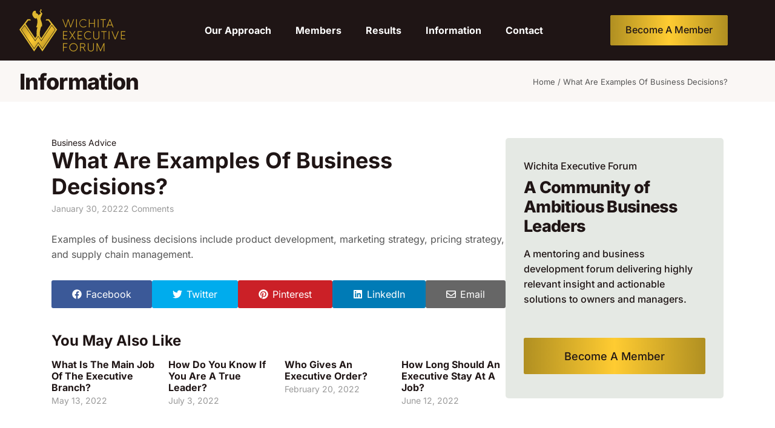

--- FILE ---
content_type: text/html; charset=UTF-8
request_url: https://wichitaexecutiveforum.com/what-are-examples-of-business-decisions/
body_size: 18064
content:
<!DOCTYPE html>
<html lang="en-US">
<head>
	<meta charset="UTF-8">
	<meta name="viewport" content="width=device-width, initial-scale=1">
	<link rel="profile" href="http://gmpg.org/xfn/11">
	<meta name='robots' content='index, follow, max-image-preview:large, max-snippet:-1, max-video-preview:-1' />

	<!-- This site is optimized with the Yoast SEO plugin v26.6 - https://yoast.com/wordpress/plugins/seo/ -->
	<title>What Are Examples Of Business Decisions?</title>
	<meta name="description" content="Examples of business decisions include product development, marketing strategy, pricing strategy, and supply chain management." />
	<link rel="canonical" href="https://wichitaexecutiveforum.com/what-are-examples-of-business-decisions/" />
	<meta property="og:locale" content="en_US" />
	<meta property="og:type" content="article" />
	<meta property="og:title" content="What Are Examples Of Business Decisions?" />
	<meta property="og:description" content="Examples of business decisions include product development, marketing strategy, pricing strategy, and supply chain management." />
	<meta property="og:url" content="https://wichitaexecutiveforum.com/what-are-examples-of-business-decisions/" />
	<meta property="og:site_name" content="Wichita Executive Forum" />
	<meta property="article:published_time" content="2022-01-30T06:00:00+00:00" />
	<meta property="og:image" content="https://wichitaexecutiveforum.com/wp-content/uploads/2022/01/opengraph.png" />
	<meta property="og:image:width" content="1200" />
	<meta property="og:image:height" content="1200" />
	<meta property="og:image:type" content="image/png" />
	<meta name="author" content="thomas" />
	<meta name="twitter:label1" content="Written by" />
	<meta name="twitter:data1" content="thomas" />
	<script type="application/ld+json" class="yoast-schema-graph">{"@context":"https://schema.org","@graph":[{"@type":"Article","@id":"https://wichitaexecutiveforum.com/what-are-examples-of-business-decisions/#article","isPartOf":{"@id":"https://wichitaexecutiveforum.com/what-are-examples-of-business-decisions/"},"author":{"name":"thomas","@id":"https://wichitaexecutiveforum.com/#/schema/person/cd7800c21c9bb77903f391fee615433c"},"headline":"What Are Examples Of Business Decisions?","datePublished":"2022-01-30T06:00:00+00:00","mainEntityOfPage":{"@id":"https://wichitaexecutiveforum.com/what-are-examples-of-business-decisions/"},"wordCount":21,"commentCount":0,"publisher":{"@id":"https://wichitaexecutiveforum.com/#organization"},"articleSection":["Business Advice"],"inLanguage":"en-US","potentialAction":[{"@type":"CommentAction","name":"Comment","target":["https://wichitaexecutiveforum.com/what-are-examples-of-business-decisions/#respond"]}]},{"@type":"WebPage","@id":"https://wichitaexecutiveforum.com/what-are-examples-of-business-decisions/","url":"https://wichitaexecutiveforum.com/what-are-examples-of-business-decisions/","name":"What Are Examples Of Business Decisions?","isPartOf":{"@id":"https://wichitaexecutiveforum.com/#website"},"datePublished":"2022-01-30T06:00:00+00:00","description":"Examples of business decisions include product development, marketing strategy, pricing strategy, and supply chain management.","breadcrumb":{"@id":"https://wichitaexecutiveforum.com/what-are-examples-of-business-decisions/#breadcrumb"},"inLanguage":"en-US","potentialAction":[{"@type":"ReadAction","target":["https://wichitaexecutiveforum.com/what-are-examples-of-business-decisions/"]}]},{"@type":"BreadcrumbList","@id":"https://wichitaexecutiveforum.com/what-are-examples-of-business-decisions/#breadcrumb","itemListElement":[{"@type":"ListItem","position":1,"name":"Home","item":"https://wichitaexecutiveforum.com/"},{"@type":"ListItem","position":2,"name":"What Are Examples Of Business Decisions?"}]},{"@type":"WebSite","@id":"https://wichitaexecutiveforum.com/#website","url":"https://wichitaexecutiveforum.com/","name":"Wichita Executive Forum","description":"Community Website For Leading Executives &amp; Managers in Wichita","publisher":{"@id":"https://wichitaexecutiveforum.com/#organization"},"potentialAction":[{"@type":"SearchAction","target":{"@type":"EntryPoint","urlTemplate":"https://wichitaexecutiveforum.com/?s={search_term_string}"},"query-input":{"@type":"PropertyValueSpecification","valueRequired":true,"valueName":"search_term_string"}}],"inLanguage":"en-US"},{"@type":"Organization","@id":"https://wichitaexecutiveforum.com/#organization","name":"Wichita Executive Forum","url":"https://wichitaexecutiveforum.com/","logo":{"@type":"ImageObject","inLanguage":"en-US","@id":"https://wichitaexecutiveforum.com/#/schema/logo/image/","url":"https://wichitaexecutiveforum.com/wp-content/uploads/2022/01/wef-logo.svg","contentUrl":"https://wichitaexecutiveforum.com/wp-content/uploads/2022/01/wef-logo.svg","width":200,"height":80,"caption":"Wichita Executive Forum"},"image":{"@id":"https://wichitaexecutiveforum.com/#/schema/logo/image/"}},{"@type":"Person","@id":"https://wichitaexecutiveforum.com/#/schema/person/cd7800c21c9bb77903f391fee615433c","name":"thomas","image":{"@type":"ImageObject","inLanguage":"en-US","@id":"https://wichitaexecutiveforum.com/#/schema/person/image/","url":"https://secure.gravatar.com/avatar/656db8c139fd416e4d0deb38f3db8108c1686c5e63ecd315dc3bc73d2b2c9592?s=96&d=mm&r=g","contentUrl":"https://secure.gravatar.com/avatar/656db8c139fd416e4d0deb38f3db8108c1686c5e63ecd315dc3bc73d2b2c9592?s=96&d=mm&r=g","caption":"thomas"},"url":"https://wichitaexecutiveforum.com/author/thomas/"}]}</script>
	<!-- / Yoast SEO plugin. -->


<link href='https://fonts.gstatic.com' crossorigin rel='preconnect' />
<link rel="alternate" type="application/rss+xml" title="Wichita Executive Forum &raquo; Feed" href="https://wichitaexecutiveforum.com/feed/" />
<link rel="alternate" type="application/rss+xml" title="Wichita Executive Forum &raquo; Comments Feed" href="https://wichitaexecutiveforum.com/comments/feed/" />
<link rel="alternate" type="application/rss+xml" title="Wichita Executive Forum &raquo; What Are Examples Of Business Decisions? Comments Feed" href="https://wichitaexecutiveforum.com/what-are-examples-of-business-decisions/feed/" />
<link rel="alternate" title="oEmbed (JSON)" type="application/json+oembed" href="https://wichitaexecutiveforum.com/wp-json/oembed/1.0/embed?url=https%3A%2F%2Fwichitaexecutiveforum.com%2Fwhat-are-examples-of-business-decisions%2F" />
<link rel="alternate" title="oEmbed (XML)" type="text/xml+oembed" href="https://wichitaexecutiveforum.com/wp-json/oembed/1.0/embed?url=https%3A%2F%2Fwichitaexecutiveforum.com%2Fwhat-are-examples-of-business-decisions%2F&#038;format=xml" />
<style id='wp-img-auto-sizes-contain-inline-css' type='text/css'>
img:is([sizes=auto i],[sizes^="auto," i]){contain-intrinsic-size:3000px 1500px}
/*# sourceURL=wp-img-auto-sizes-contain-inline-css */
</style>

<style id='wp-emoji-styles-inline-css' type='text/css'>

	img.wp-smiley, img.emoji {
		display: inline !important;
		border: none !important;
		box-shadow: none !important;
		height: 1em !important;
		width: 1em !important;
		margin: 0 0.07em !important;
		vertical-align: -0.1em !important;
		background: none !important;
		padding: 0 !important;
	}
/*# sourceURL=wp-emoji-styles-inline-css */
</style>
<link rel='stylesheet' id='wp-block-library-css' href='https://wichitaexecutiveforum.com/wp-includes/css/dist/block-library/style.min.css?ver=6.9' type='text/css' media='all' />
<style id='classic-theme-styles-inline-css' type='text/css'>
/*! This file is auto-generated */
.wp-block-button__link{color:#fff;background-color:#32373c;border-radius:9999px;box-shadow:none;text-decoration:none;padding:calc(.667em + 2px) calc(1.333em + 2px);font-size:1.125em}.wp-block-file__button{background:#32373c;color:#fff;text-decoration:none}
/*# sourceURL=/wp-includes/css/classic-themes.min.css */
</style>
<style id='global-styles-inline-css' type='text/css'>
:root{--wp--preset--aspect-ratio--square: 1;--wp--preset--aspect-ratio--4-3: 4/3;--wp--preset--aspect-ratio--3-4: 3/4;--wp--preset--aspect-ratio--3-2: 3/2;--wp--preset--aspect-ratio--2-3: 2/3;--wp--preset--aspect-ratio--16-9: 16/9;--wp--preset--aspect-ratio--9-16: 9/16;--wp--preset--color--black: #000000;--wp--preset--color--cyan-bluish-gray: #abb8c3;--wp--preset--color--white: #ffffff;--wp--preset--color--pale-pink: #f78da7;--wp--preset--color--vivid-red: #cf2e2e;--wp--preset--color--luminous-vivid-orange: #ff6900;--wp--preset--color--luminous-vivid-amber: #fcb900;--wp--preset--color--light-green-cyan: #7bdcb5;--wp--preset--color--vivid-green-cyan: #00d084;--wp--preset--color--pale-cyan-blue: #8ed1fc;--wp--preset--color--vivid-cyan-blue: #0693e3;--wp--preset--color--vivid-purple: #9b51e0;--wp--preset--gradient--vivid-cyan-blue-to-vivid-purple: linear-gradient(135deg,rgb(6,147,227) 0%,rgb(155,81,224) 100%);--wp--preset--gradient--light-green-cyan-to-vivid-green-cyan: linear-gradient(135deg,rgb(122,220,180) 0%,rgb(0,208,130) 100%);--wp--preset--gradient--luminous-vivid-amber-to-luminous-vivid-orange: linear-gradient(135deg,rgb(252,185,0) 0%,rgb(255,105,0) 100%);--wp--preset--gradient--luminous-vivid-orange-to-vivid-red: linear-gradient(135deg,rgb(255,105,0) 0%,rgb(207,46,46) 100%);--wp--preset--gradient--very-light-gray-to-cyan-bluish-gray: linear-gradient(135deg,rgb(238,238,238) 0%,rgb(169,184,195) 100%);--wp--preset--gradient--cool-to-warm-spectrum: linear-gradient(135deg,rgb(74,234,220) 0%,rgb(151,120,209) 20%,rgb(207,42,186) 40%,rgb(238,44,130) 60%,rgb(251,105,98) 80%,rgb(254,248,76) 100%);--wp--preset--gradient--blush-light-purple: linear-gradient(135deg,rgb(255,206,236) 0%,rgb(152,150,240) 100%);--wp--preset--gradient--blush-bordeaux: linear-gradient(135deg,rgb(254,205,165) 0%,rgb(254,45,45) 50%,rgb(107,0,62) 100%);--wp--preset--gradient--luminous-dusk: linear-gradient(135deg,rgb(255,203,112) 0%,rgb(199,81,192) 50%,rgb(65,88,208) 100%);--wp--preset--gradient--pale-ocean: linear-gradient(135deg,rgb(255,245,203) 0%,rgb(182,227,212) 50%,rgb(51,167,181) 100%);--wp--preset--gradient--electric-grass: linear-gradient(135deg,rgb(202,248,128) 0%,rgb(113,206,126) 100%);--wp--preset--gradient--midnight: linear-gradient(135deg,rgb(2,3,129) 0%,rgb(40,116,252) 100%);--wp--preset--font-size--small: 13px;--wp--preset--font-size--medium: 20px;--wp--preset--font-size--large: 36px;--wp--preset--font-size--x-large: 42px;--wp--preset--spacing--20: 0.44rem;--wp--preset--spacing--30: 0.67rem;--wp--preset--spacing--40: 1rem;--wp--preset--spacing--50: 1.5rem;--wp--preset--spacing--60: 2.25rem;--wp--preset--spacing--70: 3.38rem;--wp--preset--spacing--80: 5.06rem;--wp--preset--shadow--natural: 6px 6px 9px rgba(0, 0, 0, 0.2);--wp--preset--shadow--deep: 12px 12px 50px rgba(0, 0, 0, 0.4);--wp--preset--shadow--sharp: 6px 6px 0px rgba(0, 0, 0, 0.2);--wp--preset--shadow--outlined: 6px 6px 0px -3px rgb(255, 255, 255), 6px 6px rgb(0, 0, 0);--wp--preset--shadow--crisp: 6px 6px 0px rgb(0, 0, 0);}:where(.is-layout-flex){gap: 0.5em;}:where(.is-layout-grid){gap: 0.5em;}body .is-layout-flex{display: flex;}.is-layout-flex{flex-wrap: wrap;align-items: center;}.is-layout-flex > :is(*, div){margin: 0;}body .is-layout-grid{display: grid;}.is-layout-grid > :is(*, div){margin: 0;}:where(.wp-block-columns.is-layout-flex){gap: 2em;}:where(.wp-block-columns.is-layout-grid){gap: 2em;}:where(.wp-block-post-template.is-layout-flex){gap: 1.25em;}:where(.wp-block-post-template.is-layout-grid){gap: 1.25em;}.has-black-color{color: var(--wp--preset--color--black) !important;}.has-cyan-bluish-gray-color{color: var(--wp--preset--color--cyan-bluish-gray) !important;}.has-white-color{color: var(--wp--preset--color--white) !important;}.has-pale-pink-color{color: var(--wp--preset--color--pale-pink) !important;}.has-vivid-red-color{color: var(--wp--preset--color--vivid-red) !important;}.has-luminous-vivid-orange-color{color: var(--wp--preset--color--luminous-vivid-orange) !important;}.has-luminous-vivid-amber-color{color: var(--wp--preset--color--luminous-vivid-amber) !important;}.has-light-green-cyan-color{color: var(--wp--preset--color--light-green-cyan) !important;}.has-vivid-green-cyan-color{color: var(--wp--preset--color--vivid-green-cyan) !important;}.has-pale-cyan-blue-color{color: var(--wp--preset--color--pale-cyan-blue) !important;}.has-vivid-cyan-blue-color{color: var(--wp--preset--color--vivid-cyan-blue) !important;}.has-vivid-purple-color{color: var(--wp--preset--color--vivid-purple) !important;}.has-black-background-color{background-color: var(--wp--preset--color--black) !important;}.has-cyan-bluish-gray-background-color{background-color: var(--wp--preset--color--cyan-bluish-gray) !important;}.has-white-background-color{background-color: var(--wp--preset--color--white) !important;}.has-pale-pink-background-color{background-color: var(--wp--preset--color--pale-pink) !important;}.has-vivid-red-background-color{background-color: var(--wp--preset--color--vivid-red) !important;}.has-luminous-vivid-orange-background-color{background-color: var(--wp--preset--color--luminous-vivid-orange) !important;}.has-luminous-vivid-amber-background-color{background-color: var(--wp--preset--color--luminous-vivid-amber) !important;}.has-light-green-cyan-background-color{background-color: var(--wp--preset--color--light-green-cyan) !important;}.has-vivid-green-cyan-background-color{background-color: var(--wp--preset--color--vivid-green-cyan) !important;}.has-pale-cyan-blue-background-color{background-color: var(--wp--preset--color--pale-cyan-blue) !important;}.has-vivid-cyan-blue-background-color{background-color: var(--wp--preset--color--vivid-cyan-blue) !important;}.has-vivid-purple-background-color{background-color: var(--wp--preset--color--vivid-purple) !important;}.has-black-border-color{border-color: var(--wp--preset--color--black) !important;}.has-cyan-bluish-gray-border-color{border-color: var(--wp--preset--color--cyan-bluish-gray) !important;}.has-white-border-color{border-color: var(--wp--preset--color--white) !important;}.has-pale-pink-border-color{border-color: var(--wp--preset--color--pale-pink) !important;}.has-vivid-red-border-color{border-color: var(--wp--preset--color--vivid-red) !important;}.has-luminous-vivid-orange-border-color{border-color: var(--wp--preset--color--luminous-vivid-orange) !important;}.has-luminous-vivid-amber-border-color{border-color: var(--wp--preset--color--luminous-vivid-amber) !important;}.has-light-green-cyan-border-color{border-color: var(--wp--preset--color--light-green-cyan) !important;}.has-vivid-green-cyan-border-color{border-color: var(--wp--preset--color--vivid-green-cyan) !important;}.has-pale-cyan-blue-border-color{border-color: var(--wp--preset--color--pale-cyan-blue) !important;}.has-vivid-cyan-blue-border-color{border-color: var(--wp--preset--color--vivid-cyan-blue) !important;}.has-vivid-purple-border-color{border-color: var(--wp--preset--color--vivid-purple) !important;}.has-vivid-cyan-blue-to-vivid-purple-gradient-background{background: var(--wp--preset--gradient--vivid-cyan-blue-to-vivid-purple) !important;}.has-light-green-cyan-to-vivid-green-cyan-gradient-background{background: var(--wp--preset--gradient--light-green-cyan-to-vivid-green-cyan) !important;}.has-luminous-vivid-amber-to-luminous-vivid-orange-gradient-background{background: var(--wp--preset--gradient--luminous-vivid-amber-to-luminous-vivid-orange) !important;}.has-luminous-vivid-orange-to-vivid-red-gradient-background{background: var(--wp--preset--gradient--luminous-vivid-orange-to-vivid-red) !important;}.has-very-light-gray-to-cyan-bluish-gray-gradient-background{background: var(--wp--preset--gradient--very-light-gray-to-cyan-bluish-gray) !important;}.has-cool-to-warm-spectrum-gradient-background{background: var(--wp--preset--gradient--cool-to-warm-spectrum) !important;}.has-blush-light-purple-gradient-background{background: var(--wp--preset--gradient--blush-light-purple) !important;}.has-blush-bordeaux-gradient-background{background: var(--wp--preset--gradient--blush-bordeaux) !important;}.has-luminous-dusk-gradient-background{background: var(--wp--preset--gradient--luminous-dusk) !important;}.has-pale-ocean-gradient-background{background: var(--wp--preset--gradient--pale-ocean) !important;}.has-electric-grass-gradient-background{background: var(--wp--preset--gradient--electric-grass) !important;}.has-midnight-gradient-background{background: var(--wp--preset--gradient--midnight) !important;}.has-small-font-size{font-size: var(--wp--preset--font-size--small) !important;}.has-medium-font-size{font-size: var(--wp--preset--font-size--medium) !important;}.has-large-font-size{font-size: var(--wp--preset--font-size--large) !important;}.has-x-large-font-size{font-size: var(--wp--preset--font-size--x-large) !important;}
:where(.wp-block-post-template.is-layout-flex){gap: 1.25em;}:where(.wp-block-post-template.is-layout-grid){gap: 1.25em;}
:where(.wp-block-term-template.is-layout-flex){gap: 1.25em;}:where(.wp-block-term-template.is-layout-grid){gap: 1.25em;}
:where(.wp-block-columns.is-layout-flex){gap: 2em;}:where(.wp-block-columns.is-layout-grid){gap: 2em;}
:root :where(.wp-block-pullquote){font-size: 1.5em;line-height: 1.6;}
/*# sourceURL=global-styles-inline-css */
</style>
<link rel='stylesheet' id='aura-prime-wichitaexecutiveforum-app-css' href='https://wichitaexecutiveforum.com/wp-content/themes/aura-prime-wichitaexecutiveforum/dist/scripts/app.css?ver=1690985310' type='text/css' media='all' />
<link rel='stylesheet' id='aura-prime-wichitaexecutiveforum-css' href='https://wichitaexecutiveforum.com/wp-content/themes/aura-prime-wichitaexecutiveforum/style.css?ver=1690985310' type='text/css' media='all' />
<link rel='stylesheet' id='aura-prime-app-css' href='https://wichitaexecutiveforum.com/wp-content/themes/aura-prime/dist/scripts/app.css?ver=1690964498' type='text/css' media='all' />
<link rel='stylesheet' id='aura-prime-css' href='https://wichitaexecutiveforum.com/wp-content/themes/aura-prime/style.css?ver=1690964498' type='text/css' media='all' />
<link rel='stylesheet' id='elementor-frontend-css' href='https://wichitaexecutiveforum.com/wp-content/uploads/elementor/css/custom-frontend.min.css?ver=1766643398' type='text/css' media='all' />
<link rel='stylesheet' id='widget-image-css' href='https://wichitaexecutiveforum.com/wp-content/plugins/elementor/assets/css/widget-image.min.css?ver=3.34.0' type='text/css' media='all' />
<link rel='stylesheet' id='widget-nav-menu-css' href='https://wichitaexecutiveforum.com/wp-content/uploads/elementor/css/custom-pro-widget-nav-menu.min.css?ver=1766643398' type='text/css' media='all' />
<link rel='stylesheet' id='widget-heading-css' href='https://wichitaexecutiveforum.com/wp-content/plugins/elementor/assets/css/widget-heading.min.css?ver=3.34.0' type='text/css' media='all' />
<link rel='stylesheet' id='widget-breadcrumbs-css' href='https://wichitaexecutiveforum.com/wp-content/plugins/elementor-pro/assets/css/widget-breadcrumbs.min.css?ver=3.34.0' type='text/css' media='all' />
<link rel='stylesheet' id='elementor-icons-css' href='https://wichitaexecutiveforum.com/wp-content/plugins/elementor/assets/lib/eicons/css/elementor-icons.min.css?ver=5.45.0' type='text/css' media='all' />
<link rel='stylesheet' id='elementor-post-23421-css' href='https://wichitaexecutiveforum.com/wp-content/uploads/elementor/css/post-23421.css?ver=1766644144' type='text/css' media='all' />
<link rel='stylesheet' id='elementor-post-23431-css' href='https://wichitaexecutiveforum.com/wp-content/uploads/elementor/css/post-23431.css?ver=1766643398' type='text/css' media='all' />
<link rel='stylesheet' id='elementor-post-23946-css' href='https://wichitaexecutiveforum.com/wp-content/uploads/elementor/css/post-23946.css?ver=1766643398' type='text/css' media='all' />
<link rel='stylesheet' id='elementor-post-24685-css' href='https://wichitaexecutiveforum.com/wp-content/uploads/elementor/css/post-24685.css?ver=1766644144' type='text/css' media='all' />
<link rel='stylesheet' id='elementor-post-24612-css' href='https://wichitaexecutiveforum.com/wp-content/uploads/elementor/css/post-24612.css?ver=1766644144' type='text/css' media='all' />
<link rel='stylesheet' id='elementor-post-24663-css' href='https://wichitaexecutiveforum.com/wp-content/uploads/elementor/css/post-24663.css?ver=1766644144' type='text/css' media='all' />
<link rel='stylesheet' id='elementor-gf-local-roboto-css' href='https://wichitaexecutiveforum.com/wp-content/uploads/elementor/google-fonts/css/roboto.css?ver=1742282903' type='text/css' media='all' />
<link rel='stylesheet' id='elementor-gf-local-robotoslab-css' href='https://wichitaexecutiveforum.com/wp-content/uploads/elementor/google-fonts/css/robotoslab.css?ver=1742282906' type='text/css' media='all' />
<link rel='stylesheet' id='elementor-gf-local-inter-css' href='https://wichitaexecutiveforum.com/wp-content/uploads/elementor/google-fonts/css/inter.css?ver=1742282912' type='text/css' media='all' />
<script type="text/javascript" src="https://wichitaexecutiveforum.com/wp-includes/js/jquery/jquery.min.js?ver=3.7.1" id="jquery-core-js"></script>
<script type="text/javascript" src="https://wichitaexecutiveforum.com/wp-includes/js/jquery/jquery-migrate.min.js?ver=3.4.1" id="jquery-migrate-js"></script>
<link rel="https://api.w.org/" href="https://wichitaexecutiveforum.com/wp-json/" /><link rel="alternate" title="JSON" type="application/json" href="https://wichitaexecutiveforum.com/wp-json/wp/v2/posts/28524" /><link rel="EditURI" type="application/rsd+xml" title="RSD" href="https://wichitaexecutiveforum.com/xmlrpc.php?rsd" />
<meta name="generator" content="WordPress 6.9" />
<link rel='shortlink' href='https://wichitaexecutiveforum.com/?p=28524' />
<meta name="generator" content="Elementor 3.34.0; features: additional_custom_breakpoints; settings: css_print_method-external, google_font-enabled, font_display-auto">

<script src="https://analytics.ahrefs.com/analytics.js" data-key="x9VymWgg+G5//BJxDUKSLA" async></script>
			<style>
				.e-con.e-parent:nth-of-type(n+4):not(.e-lazyloaded):not(.e-no-lazyload),
				.e-con.e-parent:nth-of-type(n+4):not(.e-lazyloaded):not(.e-no-lazyload) * {
					background-image: none !important;
				}
				@media screen and (max-height: 1024px) {
					.e-con.e-parent:nth-of-type(n+3):not(.e-lazyloaded):not(.e-no-lazyload),
					.e-con.e-parent:nth-of-type(n+3):not(.e-lazyloaded):not(.e-no-lazyload) * {
						background-image: none !important;
					}
				}
				@media screen and (max-height: 640px) {
					.e-con.e-parent:nth-of-type(n+2):not(.e-lazyloaded):not(.e-no-lazyload),
					.e-con.e-parent:nth-of-type(n+2):not(.e-lazyloaded):not(.e-no-lazyload) * {
						background-image: none !important;
					}
				}
			</style>
			<link rel="icon" href="https://wichitaexecutiveforum.com/wp-content/uploads/2022/01/cropped-favicon-32x32.png" sizes="32x32" />
<link rel="icon" href="https://wichitaexecutiveforum.com/wp-content/uploads/2022/01/cropped-favicon-192x192.png" sizes="192x192" />
<link rel="apple-touch-icon" href="https://wichitaexecutiveforum.com/wp-content/uploads/2022/01/cropped-favicon-180x180.png" />
<meta name="msapplication-TileImage" content="https://wichitaexecutiveforum.com/wp-content/uploads/2022/01/cropped-favicon-270x270.png" />
		<style type="text/css" id="wp-custom-css">
			/*--------------------------------------
* Header.
* ------------------------------------*/
.home header #aura_logo,
.home header .aura-button,
.home header .aura-hamburger{
	z-index:1;
}

/*--------------------------------------
* One Button
* ------------------------------------*/
.aura-button--1{
	position:relative;
	z-index:1;
	overflow:hidden;
}

.aura-button--1::after{
	content:'';
	background-image:linear-gradient(to right, #B08F22 , transparent , #B08F22);
	position:absolute;
	width:100%;
	height:100%;
	top:0;
	left:0;
	z-index:-1;
	transition:350ms ease-out;
}

.aura-button--1:hover::after{
	opacity:0;
}

/* -----------------------------------
* Sidebar
* ------------------------------------*/
@media(max-width:1279px){
	.aura-content__sidebar{
		display: none;
	}
}

/* -----------------------------------
* 404 page
* ------------------------------------*/
.aura-middle .aura-nothing-found--404{
	min-height:50vh;
}		</style>
		<style id="kirki-inline-styles">:root{--aura-g-body-link-color:#5252f2;--aura-g-primary-contrast-color:#1f1515;--aura-g-title-text-color:#1f1515;--aura-g-title-link-color:#1f1515;--aura-g-title-hover-color:#1f1515;--aura-g-body-text-color:#555555;--aura-g-body-hover-color:#5252f2;--aura-g-body-light-color:#999;--aura-g-body-muted-color:#bbb;--aura-g-body-background-color:#fff;--aura-g-light-background-color:#faf7f5;--aura-g-modal-background-color:rgba(0, 0, 0, 0.9);--aura-g-border-color:#ddd;--aura-g-body-font-family:Inter;--aura-g-body-font-size:16px;--aura-g-body-line-height:1.6;--aura-g-body-letter-spacing:0px;--aura-g-button-1-color:#1f1515;--aura-g-button-1-background-color:#ffcc32;--aura-g-button-1-border-color:rgba(0,0,0,0);--aura-g-button-1-hover-color:#ffcc32;--aura-g-button-1-hover-background-color:#2c1e1e;--aura-g-button-1-hover-border-color:#2c1e1e;--aura-g-button-1-font-family:Inter;--aura-g-button-1-font-size:18px;--aura-g-button-1-padding-top:20px;--aura-g-button-1-padding-right:40px;--aura-g-button-1-padding-bottom:19px;--aura-g-button-1-padding-left:40px;--aura-g-button-1-border-top-width:0px;--aura-g-button-1-border-right-width:0px;--aura-g-button-1-border-bottom-width:0px;--aura-g-button-1-border-left-width:0px;--aura-g-button-1-border-top-left-radius:3px;--aura-g-button-1-border-top-right-radius:3px;--aura-g-button-1-border-bottom-left-radius:3px;--aura-g-button-1-border-bottom-right-radius:3px;--aura-g-button-2-color:#1f1515;--aura-g-button-2-background-color:rgba(0,0,0,0);--aura-g-button-2-border-color:rgba(0,0,0,0);--aura-g-button-2-hover-color:#2c1e1e;--aura-g-button-2-hover-background-color:rgba(0,0,0,0);--aura-g-button-2-hover-border-color:rgba(0,0,0,0);--aura-g-button-2-padding-top:0px;--aura-g-button-2-padding-right:0px;--aura-g-button-2-padding-bottom:0px;--aura-g-button-2-padding-left:0px;--aura-g-button-2-border-top-width:0px;--aura-g-button-2-border-right-width:0px;--aura-g-button-2-border-bottom-width:0px;--aura-g-button-2-border-left-width:0px;--aura-g-button-2-border-top-left-radius:3px;--aura-g-button-2-border-top-right-radius:3px;--aura-g-button-2-border-bottom-left-radius:3px;--aura-g-button-2-border-bottom-right-radius:3px;--aura-g-button-2-icon-image:url(https://wichitaexecutiveforum.com/wp-content/uploads/2022/01/icon-arrow.svg);--aura-g-button-2-icon-color:#1f1515;--aura-g-button-2-hover-icon-color:#2c1e1e;--aura-g-button-2-icon-width:15px;--aura-g-button-2-icon-height:13px;--aura-g-button-2-icon-gap:7px;--aura-g-button-2-icon-offset:0px;--aura-g-button-3-color:#1f1515;--aura-g-button-3-background-color:#e5e9e4;--aura-g-button-3-border-color:#ccd3c9;--aura-g-button-3-hover-color:#ffcc32;--aura-g-button-3-hover-background-color:#2c1e1e;--aura-g-button-3-padding-top:20px;--aura-g-button-3-padding-right:39px;--aura-g-button-3-padding-left:41px;--aura-g-button-3-border-top-width:1px;--aura-g-button-3-border-right-width:1px;--aura-g-button-3-border-bottom-width:1px;--aura-g-button-3-border-left-width:1px;--aura-g-button-3-border-top-left-radius:3px;--aura-g-button-3-border-top-right-radius:3px;--aura-g-button-3-border-bottom-left-radius:3px;--aura-g-button-3-border-bottom-right-radius:3px;--aura-g-form-column-gap:10px;--aura-g-form-row-gap:17px;--aura-g-placeholder-color:#999999;--aura-g-placeholder-font-style:inherit;--aura-g-label-color:#555555;--aura-g-label-font-family:Inter;--aura-g-label-font-size:16px;--aura-g-label-line-height:1.2;--aura-g-label-margin-bottom:7px;--aura-g-field-color:#333;--aura-g-field-background-color:#fff;--aura-g-field-border-color:#ddd;--aura-g-field-hover-color:#333;--aura-g-field-hover-background-color:#fff;--aura-g-field-hover-border-color:#ddd;--aura-g-field-font-family:Inter;--aura-g-field-font-size:16px;--aura-g-field-line-height:1.2;--aura-g-field-padding-top:12px;--aura-g-field-padding-right:15px;--aura-g-field-padding-bottom:12px;--aura-g-field-padding-left:15px;--aura-g-field-border-top-width:1px;--aura-g-field-border-right-width:1px;--aura-g-field-border-bottom-width:1px;--aura-g-field-border-left-width:1px;--aura-g-field-border-top-left-radius:3px;--aura-g-field-border-top-right-radius:3px;--aura-g-field-border-bottom-left-radius:3px;--aura-g-field-border-bottom-right-radius:3px;--aura-g-submit-color:#fff;--aura-g-submit-background-color:#1AB625;--aura-g-submit-border-color:#1AB625;--aura-g-submit-hover-color:#fff;--aura-g-submit-hover-background-color:#333;--aura-g-submit-hover-border-color:#333;--aura-g-submit-font-family:inherit;--aura-g-submit-font-size:18px;--aura-g-submit-line-height:1.2;--aura-g-submit-padding-top:19px;--aura-g-submit-padding-right:30px;--aura-g-submit-padding-bottom:19px;--aura-g-submit-padding-left:30px;--aura-g-submit-border-top-width:0px;--aura-g-submit-border-right-width:0px;--aura-g-submit-border-bottom-width:0px;--aura-g-submit-border-left-width:0px;--aura-g-submit-border-top-left-radius:3px;--aura-g-submit-border-top-right-radius:3px;--aura-g-submit-border-bottom-left-radius:3px;--aura-g-submit-border-bottom-right-radius:3px;--aura-g-content-gap-top:50px;--aura-g-content-gap-bottom:50px;--aura-g-body-font-weight:400;--aura-g-body-font-style:normal;--aura-g-h1-font-weight:700;--aura-g-h1-font-style:normal;--aura-g-h2-font-weight:700;--aura-g-h2-font-style:normal;--aura-g-h3-font-weight:700;--aura-g-h3-font-style:normal;--aura-g-h4-font-weight:700;--aura-g-h4-font-style:normal;--aura-g-h5-font-weight:700;--aura-g-h5-font-style:normal;--aura-g-h6-font-weight:700;--aura-g-h6-font-style:normal;--aura-g-button-1-font-weight:500;--aura-g-button-1-font-style:normal;--aura-g-button-2-font-weight:500;--aura-g-button-2-font-style:normal;--aura-g-button-3-font-weight:500;--aura-g-button-3-font-style:normal;--aura-g-label-font-weight:400;--aura-g-label-font-style:normal;--aura-g-field-font-weight:400;--aura-g-field-font-style:normal;--aura-g-submit-font-weight:400;--aura-g-submit-font-style:normal;}.aura-formatted-content{--aura-g-h1-font-size:27px;--aura-g-h1-line-height:1.2;--aura-g-h1-letter-spacing:0px;--aura-g-h2-font-size:24px;--aura-g-h2-line-height:1.2;--aura-g-h2-letter-spacing:0px;--aura-g-h3-font-size:21px;--aura-g-h3-line-height:1.2;--aura-g-h3-letter-spacing:0px;--aura-g-h4-font-size:18px;--aura-g-h4-line-height:1.2;--aura-g-h4-letter-spacing:0px;--aura-g-h5-font-size:18px;--aura-g-h5-line-height:1.2;--aura-g-h5-letter-spacing:0px;--aura-g-h6-font-size:18px;--aura-g-h6-line-height:1.2;--aura-g-h6-letter-spacing:0px;}.aura-formatted-content :where(a){text-decoration:underline;}.aura-formatted-content :where(blockquote){color:#555555;background-color:rgba(255,255,255,0);border-color:#ffcc32;font-family:Inter;font-size:18px;line-height:1.6;padding-top:20px;padding-right:0;padding-bottom:20px;padding-left:20px;border-top-width:0px;border-right-width:0px;border-bottom-width:0px;border-left-width:2px;border-style:solid;border-top-left-radius:0px;border-top-right-radius:0px;border-bottom-left-radius:0px;border-bottom-right-radius:0px;font-weight:400;font-style:italic;}.aura-nothing-found--404{min-height:30vh;}.aura-nothing-found__title{font-size:36px;}.aura-nothing-found__description{font-size:18px;}@media (max-width: 1279px){:root{--aura-g-button-1-font-size:16px;--aura-g-button-1-padding-top:15px;--aura-g-button-1-padding-right:25px;--aura-g-button-1-padding-bottom:15px;--aura-g-button-1-padding-left:25px;--aura-g-button-2-font-size:16px;--aura-g-button-2-padding-top:0px;--aura-g-button-2-padding-right:0px;--aura-g-button-2-padding-bottom:0px;--aura-g-button-2-padding-left:0px;--aura-g-button-3-font-size:16px;--aura-g-button-3-padding-top:15px;--aura-g-button-3-padding-bottom:15px;}.aura-formatted-content{--aura-g-h1-font-size:24px;--aura-g-h1-line-height:1.2;--aura-g-h1-letter-spacing:0px;--aura-g-h2-font-size:21px;--aura-g-h2-line-height:1.2;--aura-g-h2-letter-spacing:0px;--aura-g-h3-font-size:18px;--aura-g-h4-font-size:18px;--aura-g-h5-font-size:18px;--aura-g-h6-font-size:18px;}}@media (min-width: 768px){:root{--aura-g-content-gap-top:60px;--aura-g-content-gap-bottom:60px;}}@media (min-width: 1500px){:root{--aura-g-content-gap-top:80px;--aura-g-content-gap-bottom:80px;}}/* cyrillic-ext */
@font-face {
  font-family: 'Inter';
  font-style: normal;
  font-weight: 400;
  font-display: swap;
  src: url(https://wichitaexecutiveforum.com/wp-content/fonts/inter/UcC73FwrK3iLTeHuS_nVMrMxCp50SjIa2JL7SUc.woff2) format('woff2');
  unicode-range: U+0460-052F, U+1C80-1C8A, U+20B4, U+2DE0-2DFF, U+A640-A69F, U+FE2E-FE2F;
}
/* cyrillic */
@font-face {
  font-family: 'Inter';
  font-style: normal;
  font-weight: 400;
  font-display: swap;
  src: url(https://wichitaexecutiveforum.com/wp-content/fonts/inter/UcC73FwrK3iLTeHuS_nVMrMxCp50SjIa0ZL7SUc.woff2) format('woff2');
  unicode-range: U+0301, U+0400-045F, U+0490-0491, U+04B0-04B1, U+2116;
}
/* greek-ext */
@font-face {
  font-family: 'Inter';
  font-style: normal;
  font-weight: 400;
  font-display: swap;
  src: url(https://wichitaexecutiveforum.com/wp-content/fonts/inter/UcC73FwrK3iLTeHuS_nVMrMxCp50SjIa2ZL7SUc.woff2) format('woff2');
  unicode-range: U+1F00-1FFF;
}
/* greek */
@font-face {
  font-family: 'Inter';
  font-style: normal;
  font-weight: 400;
  font-display: swap;
  src: url(https://wichitaexecutiveforum.com/wp-content/fonts/inter/UcC73FwrK3iLTeHuS_nVMrMxCp50SjIa1pL7SUc.woff2) format('woff2');
  unicode-range: U+0370-0377, U+037A-037F, U+0384-038A, U+038C, U+038E-03A1, U+03A3-03FF;
}
/* vietnamese */
@font-face {
  font-family: 'Inter';
  font-style: normal;
  font-weight: 400;
  font-display: swap;
  src: url(https://wichitaexecutiveforum.com/wp-content/fonts/inter/UcC73FwrK3iLTeHuS_nVMrMxCp50SjIa2pL7SUc.woff2) format('woff2');
  unicode-range: U+0102-0103, U+0110-0111, U+0128-0129, U+0168-0169, U+01A0-01A1, U+01AF-01B0, U+0300-0301, U+0303-0304, U+0308-0309, U+0323, U+0329, U+1EA0-1EF9, U+20AB;
}
/* latin-ext */
@font-face {
  font-family: 'Inter';
  font-style: normal;
  font-weight: 400;
  font-display: swap;
  src: url(https://wichitaexecutiveforum.com/wp-content/fonts/inter/UcC73FwrK3iLTeHuS_nVMrMxCp50SjIa25L7SUc.woff2) format('woff2');
  unicode-range: U+0100-02BA, U+02BD-02C5, U+02C7-02CC, U+02CE-02D7, U+02DD-02FF, U+0304, U+0308, U+0329, U+1D00-1DBF, U+1E00-1E9F, U+1EF2-1EFF, U+2020, U+20A0-20AB, U+20AD-20C0, U+2113, U+2C60-2C7F, U+A720-A7FF;
}
/* latin */
@font-face {
  font-family: 'Inter';
  font-style: normal;
  font-weight: 400;
  font-display: swap;
  src: url(https://wichitaexecutiveforum.com/wp-content/fonts/inter/UcC73FwrK3iLTeHuS_nVMrMxCp50SjIa1ZL7.woff2) format('woff2');
  unicode-range: U+0000-00FF, U+0131, U+0152-0153, U+02BB-02BC, U+02C6, U+02DA, U+02DC, U+0304, U+0308, U+0329, U+2000-206F, U+20AC, U+2122, U+2191, U+2193, U+2212, U+2215, U+FEFF, U+FFFD;
}
/* cyrillic-ext */
@font-face {
  font-family: 'Inter';
  font-style: normal;
  font-weight: 500;
  font-display: swap;
  src: url(https://wichitaexecutiveforum.com/wp-content/fonts/inter/UcC73FwrK3iLTeHuS_nVMrMxCp50SjIa2JL7SUc.woff2) format('woff2');
  unicode-range: U+0460-052F, U+1C80-1C8A, U+20B4, U+2DE0-2DFF, U+A640-A69F, U+FE2E-FE2F;
}
/* cyrillic */
@font-face {
  font-family: 'Inter';
  font-style: normal;
  font-weight: 500;
  font-display: swap;
  src: url(https://wichitaexecutiveforum.com/wp-content/fonts/inter/UcC73FwrK3iLTeHuS_nVMrMxCp50SjIa0ZL7SUc.woff2) format('woff2');
  unicode-range: U+0301, U+0400-045F, U+0490-0491, U+04B0-04B1, U+2116;
}
/* greek-ext */
@font-face {
  font-family: 'Inter';
  font-style: normal;
  font-weight: 500;
  font-display: swap;
  src: url(https://wichitaexecutiveforum.com/wp-content/fonts/inter/UcC73FwrK3iLTeHuS_nVMrMxCp50SjIa2ZL7SUc.woff2) format('woff2');
  unicode-range: U+1F00-1FFF;
}
/* greek */
@font-face {
  font-family: 'Inter';
  font-style: normal;
  font-weight: 500;
  font-display: swap;
  src: url(https://wichitaexecutiveforum.com/wp-content/fonts/inter/UcC73FwrK3iLTeHuS_nVMrMxCp50SjIa1pL7SUc.woff2) format('woff2');
  unicode-range: U+0370-0377, U+037A-037F, U+0384-038A, U+038C, U+038E-03A1, U+03A3-03FF;
}
/* vietnamese */
@font-face {
  font-family: 'Inter';
  font-style: normal;
  font-weight: 500;
  font-display: swap;
  src: url(https://wichitaexecutiveforum.com/wp-content/fonts/inter/UcC73FwrK3iLTeHuS_nVMrMxCp50SjIa2pL7SUc.woff2) format('woff2');
  unicode-range: U+0102-0103, U+0110-0111, U+0128-0129, U+0168-0169, U+01A0-01A1, U+01AF-01B0, U+0300-0301, U+0303-0304, U+0308-0309, U+0323, U+0329, U+1EA0-1EF9, U+20AB;
}
/* latin-ext */
@font-face {
  font-family: 'Inter';
  font-style: normal;
  font-weight: 500;
  font-display: swap;
  src: url(https://wichitaexecutiveforum.com/wp-content/fonts/inter/UcC73FwrK3iLTeHuS_nVMrMxCp50SjIa25L7SUc.woff2) format('woff2');
  unicode-range: U+0100-02BA, U+02BD-02C5, U+02C7-02CC, U+02CE-02D7, U+02DD-02FF, U+0304, U+0308, U+0329, U+1D00-1DBF, U+1E00-1E9F, U+1EF2-1EFF, U+2020, U+20A0-20AB, U+20AD-20C0, U+2113, U+2C60-2C7F, U+A720-A7FF;
}
/* latin */
@font-face {
  font-family: 'Inter';
  font-style: normal;
  font-weight: 500;
  font-display: swap;
  src: url(https://wichitaexecutiveforum.com/wp-content/fonts/inter/UcC73FwrK3iLTeHuS_nVMrMxCp50SjIa1ZL7.woff2) format('woff2');
  unicode-range: U+0000-00FF, U+0131, U+0152-0153, U+02BB-02BC, U+02C6, U+02DA, U+02DC, U+0304, U+0308, U+0329, U+2000-206F, U+20AC, U+2122, U+2191, U+2193, U+2212, U+2215, U+FEFF, U+FFFD;
}
/* cyrillic-ext */
@font-face {
  font-family: 'Inter';
  font-style: normal;
  font-weight: 700;
  font-display: swap;
  src: url(https://wichitaexecutiveforum.com/wp-content/fonts/inter/UcC73FwrK3iLTeHuS_nVMrMxCp50SjIa2JL7SUc.woff2) format('woff2');
  unicode-range: U+0460-052F, U+1C80-1C8A, U+20B4, U+2DE0-2DFF, U+A640-A69F, U+FE2E-FE2F;
}
/* cyrillic */
@font-face {
  font-family: 'Inter';
  font-style: normal;
  font-weight: 700;
  font-display: swap;
  src: url(https://wichitaexecutiveforum.com/wp-content/fonts/inter/UcC73FwrK3iLTeHuS_nVMrMxCp50SjIa0ZL7SUc.woff2) format('woff2');
  unicode-range: U+0301, U+0400-045F, U+0490-0491, U+04B0-04B1, U+2116;
}
/* greek-ext */
@font-face {
  font-family: 'Inter';
  font-style: normal;
  font-weight: 700;
  font-display: swap;
  src: url(https://wichitaexecutiveforum.com/wp-content/fonts/inter/UcC73FwrK3iLTeHuS_nVMrMxCp50SjIa2ZL7SUc.woff2) format('woff2');
  unicode-range: U+1F00-1FFF;
}
/* greek */
@font-face {
  font-family: 'Inter';
  font-style: normal;
  font-weight: 700;
  font-display: swap;
  src: url(https://wichitaexecutiveforum.com/wp-content/fonts/inter/UcC73FwrK3iLTeHuS_nVMrMxCp50SjIa1pL7SUc.woff2) format('woff2');
  unicode-range: U+0370-0377, U+037A-037F, U+0384-038A, U+038C, U+038E-03A1, U+03A3-03FF;
}
/* vietnamese */
@font-face {
  font-family: 'Inter';
  font-style: normal;
  font-weight: 700;
  font-display: swap;
  src: url(https://wichitaexecutiveforum.com/wp-content/fonts/inter/UcC73FwrK3iLTeHuS_nVMrMxCp50SjIa2pL7SUc.woff2) format('woff2');
  unicode-range: U+0102-0103, U+0110-0111, U+0128-0129, U+0168-0169, U+01A0-01A1, U+01AF-01B0, U+0300-0301, U+0303-0304, U+0308-0309, U+0323, U+0329, U+1EA0-1EF9, U+20AB;
}
/* latin-ext */
@font-face {
  font-family: 'Inter';
  font-style: normal;
  font-weight: 700;
  font-display: swap;
  src: url(https://wichitaexecutiveforum.com/wp-content/fonts/inter/UcC73FwrK3iLTeHuS_nVMrMxCp50SjIa25L7SUc.woff2) format('woff2');
  unicode-range: U+0100-02BA, U+02BD-02C5, U+02C7-02CC, U+02CE-02D7, U+02DD-02FF, U+0304, U+0308, U+0329, U+1D00-1DBF, U+1E00-1E9F, U+1EF2-1EFF, U+2020, U+20A0-20AB, U+20AD-20C0, U+2113, U+2C60-2C7F, U+A720-A7FF;
}
/* latin */
@font-face {
  font-family: 'Inter';
  font-style: normal;
  font-weight: 700;
  font-display: swap;
  src: url(https://wichitaexecutiveforum.com/wp-content/fonts/inter/UcC73FwrK3iLTeHuS_nVMrMxCp50SjIa1ZL7.woff2) format('woff2');
  unicode-range: U+0000-00FF, U+0131, U+0152-0153, U+02BB-02BC, U+02C6, U+02DA, U+02DC, U+0304, U+0308, U+0329, U+2000-206F, U+20AC, U+2122, U+2191, U+2193, U+2212, U+2215, U+FEFF, U+FFFD;
}</style></head>

<body class="wp-singular post-template-default single single-post postid-28524 single-format-standard wp-theme-aura-prime wp-child-theme-aura-prime-wichitaexecutiveforum aura-g-sidebar-enabled aura-g-right-sidebar elementor-default elementor-kit-23421">
	
<div class="aura-site">
		<header data-elementor-type="header" data-elementor-id="23431" class="elementor elementor-23431 elementor-location-header" data-elementor-post-type="elementor_library">
					<section class="elementor-section elementor-top-section elementor-element elementor-element-aa41f2c elementor-section-boxed elementor-section-height-default elementor-section-height-default" data-id="aa41f2c" data-element_type="section" data-settings="{&quot;background_background&quot;:&quot;classic&quot;}">
						<div class="elementor-container elementor-column-gap-no">
					<div class="elementor-column elementor-col-25 elementor-top-column elementor-element elementor-element-8c393fc" data-id="8c393fc" data-element_type="column">
			<div class="elementor-widget-wrap elementor-element-populated">
						<div class="elementor-element elementor-element-233e6cc elementor-widget__width-auto elementor-widget elementor-widget-image" data-id="233e6cc" data-element_type="widget" id="aura_logo" data-widget_type="image.default">
				<div class="elementor-widget-container">
																<a href="https://wichitaexecutiveforum.com">
							<img width="200" height="80" src="https://wichitaexecutiveforum.com/wp-content/uploads/2022/01/wef-logo.svg" class="attachment-full size-full wp-image-23437" alt="" />								</a>
															</div>
				</div>
					</div>
		</div>
				<div class="elementor-column elementor-col-50 elementor-top-column elementor-element elementor-element-71ea50a elementor-hidden-tablet elementor-hidden-mobile_extra elementor-hidden-mobile" data-id="71ea50a" data-element_type="column">
			<div class="elementor-widget-wrap elementor-element-populated">
						<div class="elementor-element elementor-element-974ecc5 elementor-nav-menu__align-center elementor-nav-menu--dropdown-tablet elementor-nav-menu__text-align-aside elementor-nav-menu--toggle elementor-nav-menu--burger elementor-widget elementor-widget-nav-menu" data-id="974ecc5" data-element_type="widget" data-settings="{&quot;submenu_icon&quot;:{&quot;value&quot;:&quot;&lt;i class=\&quot;\&quot; aria-hidden=\&quot;true\&quot;&gt;&lt;\/i&gt;&quot;,&quot;library&quot;:&quot;&quot;},&quot;layout&quot;:&quot;horizontal&quot;,&quot;toggle&quot;:&quot;burger&quot;}" data-widget_type="nav-menu.default">
				<div class="elementor-widget-container">
								<nav aria-label="Menu" class="elementor-nav-menu--main elementor-nav-menu__container elementor-nav-menu--layout-horizontal e--pointer-none">
				<ul id="menu-1-974ecc5" class="elementor-nav-menu"><li class="menu-item menu-item-type-post_type menu-item-object-page menu-item-619"><a href="https://wichitaexecutiveforum.com/approach/" class="elementor-item">Our Approach</a></li>
<li class="menu-item menu-item-type-custom menu-item-object-custom menu-item-25288"><a href="https://wichitaexecutiveforum.com/members" class="elementor-item">Members</a></li>
<li class="menu-item menu-item-type-post_type menu-item-object-page menu-item-687"><a href="https://wichitaexecutiveforum.com/results/" class="elementor-item">Results</a></li>
<li class="menu-item menu-item-type-post_type menu-item-object-page current_page_parent menu-item-669"><a href="https://wichitaexecutiveforum.com/information/" class="elementor-item">Information</a></li>
<li class="menu-item menu-item-type-post_type menu-item-object-page menu-item-23425"><a href="https://wichitaexecutiveforum.com/contact/" class="elementor-item">Contact</a></li>
</ul>			</nav>
					<div class="elementor-menu-toggle" role="button" tabindex="0" aria-label="Menu Toggle" aria-expanded="false">
			<i aria-hidden="true" role="presentation" class="elementor-menu-toggle__icon--open eicon-menu-bar"></i><i aria-hidden="true" role="presentation" class="elementor-menu-toggle__icon--close eicon-close"></i>		</div>
					<nav class="elementor-nav-menu--dropdown elementor-nav-menu__container" aria-hidden="true">
				<ul id="menu-2-974ecc5" class="elementor-nav-menu"><li class="menu-item menu-item-type-post_type menu-item-object-page menu-item-619"><a href="https://wichitaexecutiveforum.com/approach/" class="elementor-item" tabindex="-1">Our Approach</a></li>
<li class="menu-item menu-item-type-custom menu-item-object-custom menu-item-25288"><a href="https://wichitaexecutiveforum.com/members" class="elementor-item" tabindex="-1">Members</a></li>
<li class="menu-item menu-item-type-post_type menu-item-object-page menu-item-687"><a href="https://wichitaexecutiveforum.com/results/" class="elementor-item" tabindex="-1">Results</a></li>
<li class="menu-item menu-item-type-post_type menu-item-object-page current_page_parent menu-item-669"><a href="https://wichitaexecutiveforum.com/information/" class="elementor-item" tabindex="-1">Information</a></li>
<li class="menu-item menu-item-type-post_type menu-item-object-page menu-item-23425"><a href="https://wichitaexecutiveforum.com/contact/" class="elementor-item" tabindex="-1">Contact</a></li>
</ul>			</nav>
						</div>
				</div>
					</div>
		</div>
				<div class="elementor-column elementor-col-25 elementor-top-column elementor-element elementor-element-455c257" data-id="455c257" data-element_type="column">
			<div class="elementor-widget-wrap elementor-element-populated">
						<div class="elementor-element elementor-element-1bde764 elementor-widget__width-auto elementor-hidden-tablet elementor-hidden-mobile_extra elementor-hidden-mobile elementor-widget elementor-widget-aura-theme-button" data-id="1bde764" data-element_type="widget" data-widget_type="aura-theme-button.default">
				<div class="elementor-widget-container">
					
<a class="aura-button aura-button--1" href="https://wichitaexecutiveforum.com/contact/" >
	Become A Member</a>
				</div>
				</div>
				<div class="elementor-element elementor-element-663887c elementor-widget-tablet__width-auto elementor-hidden-desktop elementor-hidden-laptop elementor-widget elementor-widget-aura-theme-hamburger" data-id="663887c" data-element_type="widget" data-widget_type="aura-theme-hamburger.default">
				<div class="elementor-widget-container">
					
<a class="aura-hamburger" href="#" data-open-text="Open menu" data-close-text="Close menu" data-open-modal="menu" >
	<div class="aura-hamburger__inner">
		<span class="screen-reader-text">Open menu</span>
		<span class="aura-hamburger__bar aura-hamburger__bar--top"></span>
		<span class="aura-hamburger__bar aura-hamburger__bar--middle"></span>
		<span class="aura-hamburger__bar aura-hamburger__bar--bottom"></span>
	</div>
</a>
				</div>
				</div>
					</div>
		</div>
					</div>
		</section>
				</header>
				<div data-elementor-type="section" data-elementor-id="24612" class="elementor elementor-24612 elementor-location-aura_page_title" data-elementor-post-type="elementor_library">
					<section class="elementor-section elementor-top-section elementor-element elementor-element-418e463 elementor-section-boxed elementor-section-height-default elementor-section-height-default" data-id="418e463" data-element_type="section" data-settings="{&quot;background_background&quot;:&quot;classic&quot;}">
						<div class="elementor-container elementor-column-gap-no">
					<div class="elementor-column elementor-col-50 elementor-top-column elementor-element elementor-element-2fd526b" data-id="2fd526b" data-element_type="column">
			<div class="elementor-widget-wrap elementor-element-populated">
						<div class="elementor-element elementor-element-fe654ea elementor-widget elementor-widget-heading" data-id="fe654ea" data-element_type="widget" data-widget_type="heading.default">
				<div class="elementor-widget-container">
					<h1 class="elementor-heading-title elementor-size-default">Information</h1>				</div>
				</div>
					</div>
		</div>
				<div class="elementor-column elementor-col-50 elementor-top-column elementor-element elementor-element-6f31de0" data-id="6f31de0" data-element_type="column">
			<div class="elementor-widget-wrap elementor-element-populated">
						<div class="elementor-element elementor-element-d5de1fa elementor-align-right elementor-tablet-align-left elementor-widget elementor-widget-breadcrumbs" data-id="d5de1fa" data-element_type="widget" data-widget_type="breadcrumbs.default">
				<div class="elementor-widget-container">
					<div id="breadcrumbs"><span><span><a href="https://wichitaexecutiveforum.com/">Home</a></span> / <span class="breadcrumb_last" aria-current="page">What Are Examples Of Business Decisions?</span></span></div>				</div>
				</div>
					</div>
		</div>
					</div>
		</section>
				</div>
		
<div class="aura-middle">

<div class="aura-content">

<div class="aura-content__container aura-container">

<main class="aura-content__main">


	<div class="aura-posts aura-posts--post-single">
								
<article class="aura-post aura-post-single post-28524 post type-post status-publish format-standard hentry category-uncategorized">
	
<div class="aura-post-single__categories aura-post-terms aura-post-terms--categories">
	
	<a href="https://wichitaexecutiveforum.com/category/uncategorized/" rel="tag">Business Advice</a></div>

	
<h1 class="aura-post-single__title aura-post-title">
	
	What Are Examples Of Business Decisions?
	</h1>

	
<div class="aura-post-single__meta aura-post-meta">
	
<div class="aura-post-date">
	January 30, 2022</div>
	
<div class="aura-comments-link">
	<a href="https://wichitaexecutiveforum.com/what-are-examples-of-business-decisions/#respond">
		2		Comments	</a>
</div>
</div>

	
	
<div class="aura-post-single__content aura-post-content aura-formatted-content">
	<p>Examples of business decisions include product development, marketing strategy, pricing strategy, and supply chain management.</p>
</div>

	
<div class="aura-share-links">
			
		<a
			class="aura-share-links__item aura-share-links__item--facebook"
			href="https://www.facebook.com/sharer.php?u=https://wichitaexecutiveforum.com/what-are-examples-of-business-decisions/"
			target="_blank"
			rel="noopener"
		>
			Facebook		</a>
			
		<a
			class="aura-share-links__item aura-share-links__item--twitter"
			href="https://twitter.com/share?&#038;text=What%20Are%20Examples%20Of%20Business%20Decisions%3F&#038;url=https://wichitaexecutiveforum.com/what-are-examples-of-business-decisions/"
			target="_blank"
			rel="noopener"
		>
			Twitter		</a>
			
		<a
			class="aura-share-links__item aura-share-links__item--pinterest"
			href="https://pinterest.com/pin/create/bookmarklet/?url=https://wichitaexecutiveforum.com/what-are-examples-of-business-decisions/"
			target="_blank"
			rel="noopener"
		>
			Pinterest		</a>
			
		<a
			class="aura-share-links__item aura-share-links__item--linkedin"
			href="https://www.linkedin.com/shareArticle?mini=true&#038;url=https://wichitaexecutiveforum.com/what-are-examples-of-business-decisions/"
			target="_blank"
			rel="noopener"
		>
			LinkedIn		</a>
			
		<a
			class="aura-share-links__item aura-share-links__item--email"
			href="mailto:?subject=What%20Are%20Examples%20Of%20Business%20Decisions%3F&#038;body=What%20Are%20Examples%20Of%20Business%20Decisions%3F%3A%20https%3A%2F%2Fwichitaexecutiveforum.com%2Fwhat-are-examples-of-business-decisions%2F"
			target="_blank"
			rel="noopener"
		>
			Email		</a>
	</div>
		
<section class="aura-related-posts">
	<h1 class="aura-related-posts__title aura-h2">
		You May Also Like	</h1>

	<div class="aura-related-posts__body">
		
			<div class="aura-posts aura-posts--post-grid-small" >
														
<article class="aura-post aura-post-grid-small post-28624 post type-post status-publish format-standard hentry category-uncategorized">
	
	
<h3 class="aura-post-grid-small__title aura-post-title">
			<a href="https://wichitaexecutiveforum.com/what-is-the-main-job-of-the-executive-branch/">
	
	What Is The Main Job Of The Executive Branch?
			</a>
	</h3>

	
<div class="aura-post-grid-small__date aura-post-date">
	May 13, 2022</div>
</article>
														
<article class="aura-post aura-post-grid-small post-28675 post type-post status-publish format-standard hentry category-uncategorized">
	
	
<h3 class="aura-post-grid-small__title aura-post-title">
			<a href="https://wichitaexecutiveforum.com/how-do-you-know-if-you-are-a-true-leader/">
	
	How Do You Know If You Are A True Leader?
			</a>
	</h3>

	
<div class="aura-post-grid-small__date aura-post-date">
	July 3, 2022</div>
</article>
														
<article class="aura-post aura-post-grid-small post-28544 post type-post status-publish format-standard hentry category-uncategorized">
	
	
<h3 class="aura-post-grid-small__title aura-post-title">
			<a href="https://wichitaexecutiveforum.com/who-gives-an-executive-order/">
	
	Who Gives An Executive Order?
			</a>
	</h3>

	
<div class="aura-post-grid-small__date aura-post-date">
	February 20, 2022</div>
</article>
														
<article class="aura-post aura-post-grid-small post-28654 post type-post status-publish format-standard hentry category-uncategorized">
	
	
<h3 class="aura-post-grid-small__title aura-post-title">
			<a href="https://wichitaexecutiveforum.com/how-long-should-an-executive-stay-at-a-job/">
	
	How Long Should An Executive Stay At A Job?
			</a>
	</h3>

	
<div class="aura-post-grid-small__date aura-post-date">
	June 12, 2022</div>
</article>
							</div>

			
			</div>
</section>
</article>
			</div>

				

</main>

<aside class="aura-content__sidebar">
		<aside data-elementor-type="section" data-elementor-id="24663" class="elementor elementor-24663 elementor-location-aura_sidebar_cta" data-elementor-post-type="elementor_library">
					<section class="elementor-section elementor-top-section elementor-element elementor-element-99d512a elementor-section-boxed elementor-section-height-default elementor-section-height-default" data-id="99d512a" data-element_type="section" data-settings="{&quot;background_background&quot;:&quot;classic&quot;}">
						<div class="elementor-container elementor-column-gap-no">
					<div class="elementor-column elementor-col-100 elementor-top-column elementor-element elementor-element-d63347e" data-id="d63347e" data-element_type="column">
			<div class="elementor-widget-wrap elementor-element-populated">
						<div class="elementor-element elementor-element-cd96375 elementor-widget elementor-widget-heading" data-id="cd96375" data-element_type="widget" data-widget_type="heading.default">
				<div class="elementor-widget-container">
					<p class="elementor-heading-title elementor-size-default">Wichita Executive Forum</p>				</div>
				</div>
				<div class="elementor-element elementor-element-afe5450 elementor-widget elementor-widget-heading" data-id="afe5450" data-element_type="widget" data-widget_type="heading.default">
				<div class="elementor-widget-container">
					<h2 class="elementor-heading-title elementor-size-default">A Community of<br>
Ambitious Business<br>
Leaders</h2>				</div>
				</div>
				<div class="elementor-element elementor-element-6874f9b elementor-widget elementor-widget-text-editor" data-id="6874f9b" data-element_type="widget" data-widget_type="text-editor.default">
				<div class="elementor-widget-container">
									<p>A mentoring and business development forum delivering highly relevant insight and actionable solutions to owners and managers.</p>								</div>
				</div>
				<div class="elementor-element elementor-element-1549665 elementor-widget elementor-widget-aura-theme-button" data-id="1549665" data-element_type="widget" data-widget_type="aura-theme-button.default">
				<div class="elementor-widget-container">
					
<a class="aura-button aura-button--1" href="https://wichitaexecutiveforum.com/contact/" >
	Become A Member</a>
				</div>
				</div>
					</div>
		</div>
					</div>
		</section>
				</aside>
		
</aside>

</div>

</div>

</div>
		<footer data-elementor-type="footer" data-elementor-id="23946" class="elementor elementor-23946 elementor-location-footer" data-elementor-post-type="elementor_library">
					<section class="elementor-section elementor-top-section elementor-element elementor-element-21f5269 elementor-section-boxed elementor-section-height-default elementor-section-height-default" data-id="21f5269" data-element_type="section" data-settings="{&quot;background_background&quot;:&quot;classic&quot;}">
						<div class="elementor-container elementor-column-gap-no">
					<div class="elementor-column elementor-col-50 elementor-top-column elementor-element elementor-element-d365435" data-id="d365435" data-element_type="column">
			<div class="elementor-widget-wrap elementor-element-populated">
						<div class="elementor-element elementor-element-63b1444 elementor-widget__width-auto elementor-widget elementor-widget-image" data-id="63b1444" data-element_type="widget" data-widget_type="image.default">
				<div class="elementor-widget-container">
																<a href="https://wichitaexecutiveforum.com">
							<img width="200" height="80" src="https://wichitaexecutiveforum.com/wp-content/uploads/2022/01/wef-logo.svg" class="attachment-full size-full wp-image-23437" alt="" />								</a>
															</div>
				</div>
					</div>
		</div>
				<div class="elementor-column elementor-col-50 elementor-top-column elementor-element elementor-element-cdf5907" data-id="cdf5907" data-element_type="column">
			<div class="elementor-widget-wrap elementor-element-populated">
						<div class="elementor-element elementor-element-7861d47 elementor-nav-menu__align-end elementor-nav-menu--dropdown-none elementor-widget elementor-widget-nav-menu" data-id="7861d47" data-element_type="widget" data-settings="{&quot;submenu_icon&quot;:{&quot;value&quot;:&quot;&lt;i class=\&quot;\&quot; aria-hidden=\&quot;true\&quot;&gt;&lt;\/i&gt;&quot;,&quot;library&quot;:&quot;&quot;},&quot;layout&quot;:&quot;horizontal&quot;}" data-widget_type="nav-menu.default">
				<div class="elementor-widget-container">
								<nav aria-label="Menu" class="elementor-nav-menu--main elementor-nav-menu__container elementor-nav-menu--layout-horizontal e--pointer-none">
				<ul id="menu-1-7861d47" class="elementor-nav-menu"><li class="menu-item menu-item-type-custom menu-item-object-custom menu-item-23426"><a href="#" class="elementor-item elementor-item-anchor">Terms &#038; Conditions</a></li>
<li class="menu-item menu-item-type-post_type menu-item-object-page menu-item-28502"><a href="https://wichitaexecutiveforum.com/privacy-policy-2/" class="elementor-item">Privacy Policy</a></li>
</ul>			</nav>
						<nav class="elementor-nav-menu--dropdown elementor-nav-menu__container" aria-hidden="true">
				<ul id="menu-2-7861d47" class="elementor-nav-menu"><li class="menu-item menu-item-type-custom menu-item-object-custom menu-item-23426"><a href="#" class="elementor-item elementor-item-anchor" tabindex="-1">Terms &#038; Conditions</a></li>
<li class="menu-item menu-item-type-post_type menu-item-object-page menu-item-28502"><a href="https://wichitaexecutiveforum.com/privacy-policy-2/" class="elementor-item" tabindex="-1">Privacy Policy</a></li>
</ul>			</nav>
						</div>
				</div>
				<div class="elementor-element elementor-element-7773e88 elementor-widget elementor-widget-heading" data-id="7773e88" data-element_type="widget" data-widget_type="heading.default">
				<div class="elementor-widget-container">
					<div class="elementor-heading-title elementor-size-default">&copy; 2025 Wichita Executive Forum</div>				</div>
				</div>
				<div class="elementor-element elementor-element-559b53e elementor-widget elementor-widget-heading" data-id="559b53e" data-element_type="widget" data-widget_type="heading.default">
				<div class="elementor-widget-container">
					<div class="elementor-heading-title elementor-size-default"><a href="https://madebyaura.com/">Made By Aura</a></div>				</div>
				</div>
					</div>
		</div>
					</div>
		</section>
				</footer>
		
</div>
<script type="speculationrules">
{"prefetch":[{"source":"document","where":{"and":[{"href_matches":"/*"},{"not":{"href_matches":["/wp-*.php","/wp-admin/*","/wp-content/uploads/*","/wp-content/*","/wp-content/plugins/*","/wp-content/themes/aura-prime-wichitaexecutiveforum/*","/wp-content/themes/aura-prime/*","/*\\?(.+)"]}},{"not":{"selector_matches":"a[rel~=\"nofollow\"]"}},{"not":{"selector_matches":".no-prefetch, .no-prefetch a"}}]},"eagerness":"conservative"}]}
</script>

<div class="aura-modal aura-modal--menu" data-modal="menu" >
	<div class="aura-modal__background" data-close-modal="menu"></div>

	<div class="aura-modal__container">
		<div class="aura-modal__inner">
			<div class="aura-modal__close" data-close-modal="menu">
				<div class="aura-close"></div>
			</div>

			
			<div class="aura-modal__body">
						<div data-elementor-type="section" data-elementor-id="24685" class="elementor elementor-24685 elementor-location-aura_mobile_nav" data-elementor-post-type="elementor_library">
					<section class="elementor-section elementor-top-section elementor-element elementor-element-59bac6e elementor-section-boxed elementor-section-height-default elementor-section-height-default" data-id="59bac6e" data-element_type="section" data-settings="{&quot;background_background&quot;:&quot;classic&quot;}">
						<div class="elementor-container elementor-column-gap-no">
					<div class="elementor-column elementor-col-100 elementor-top-column elementor-element elementor-element-1174ecb" data-id="1174ecb" data-element_type="column">
			<div class="elementor-widget-wrap elementor-element-populated">
						<div class="elementor-element elementor-element-efe122f elementor-widget elementor-widget-image" data-id="efe122f" data-element_type="widget" data-widget_type="image.default">
				<div class="elementor-widget-container">
																<a href="https://wichitaexecutiveforum.com">
							<img width="200" height="80" src="https://wichitaexecutiveforum.com/wp-content/uploads/2022/01/wef-logo.svg" class="attachment-full size-full wp-image-23437" alt="" />								</a>
															</div>
				</div>
				<div class="elementor-element elementor-element-45d71ac elementor-widget elementor-widget-aura-theme-accordion-menu" data-id="45d71ac" data-element_type="widget" data-widget_type="aura-theme-accordion-menu.default">
				<div class="elementor-widget-container">
					<nav class="aura-menu-modal__nav aura-nav-accordion"><ul id="menu-header-main-menu" class="menu"><li class="menu-item menu-item-type-post_type menu-item-object-page menu-item-619"><a href="https://wichitaexecutiveforum.com/approach/">Our Approach</a></li>
<li class="menu-item menu-item-type-custom menu-item-object-custom menu-item-25288"><a href="https://wichitaexecutiveforum.com/members">Members</a></li>
<li class="menu-item menu-item-type-post_type menu-item-object-page menu-item-687"><a href="https://wichitaexecutiveforum.com/results/">Results</a></li>
<li class="menu-item menu-item-type-post_type menu-item-object-page current_page_parent menu-item-669"><a href="https://wichitaexecutiveforum.com/information/">Information</a></li>
<li class="menu-item menu-item-type-post_type menu-item-object-page menu-item-23425"><a href="https://wichitaexecutiveforum.com/contact/">Contact</a></li>
</ul></nav>				</div>
				</div>
				<div class="elementor-element elementor-element-f67b65a elementor-widget elementor-widget-aura-theme-button" data-id="f67b65a" data-element_type="widget" data-widget_type="aura-theme-button.default">
				<div class="elementor-widget-container">
					
<a class="aura-button aura-button--1" href="https://wichitaexecutiveforum.com/contact/" >
	Become A Member</a>
				</div>
				</div>
					</div>
		</div>
					</div>
		</section>
				</div>
					</div>
		</div>
	</div>
</div>
			<script>
				const lazyloadRunObserver = () => {
					const lazyloadBackgrounds = document.querySelectorAll( `.e-con.e-parent:not(.e-lazyloaded)` );
					const lazyloadBackgroundObserver = new IntersectionObserver( ( entries ) => {
						entries.forEach( ( entry ) => {
							if ( entry.isIntersecting ) {
								let lazyloadBackground = entry.target;
								if( lazyloadBackground ) {
									lazyloadBackground.classList.add( 'e-lazyloaded' );
								}
								lazyloadBackgroundObserver.unobserve( entry.target );
							}
						});
					}, { rootMargin: '200px 0px 200px 0px' } );
					lazyloadBackgrounds.forEach( ( lazyloadBackground ) => {
						lazyloadBackgroundObserver.observe( lazyloadBackground );
					} );
				};
				const events = [
					'DOMContentLoaded',
					'elementor/lazyload/observe',
				];
				events.forEach( ( event ) => {
					document.addEventListener( event, lazyloadRunObserver );
				} );
			</script>
			<script type="text/javascript" id="aura-prime-app-js-extra">
/* <![CDATA[ */
var auraThemeApp = {"navAccordion":{"openText":"Open sub menu","closeText":"Close sub menu"}};
//# sourceURL=aura-prime-app-js-extra
/* ]]> */
</script>
<script type="text/javascript" src="https://wichitaexecutiveforum.com/wp-content/themes/aura-prime/dist/scripts/app.js?ver=1690964498" id="aura-prime-app-js"></script>
<script type="text/javascript" src="https://wichitaexecutiveforum.com/wp-includes/js/comment-reply.min.js?ver=6.9" id="comment-reply-js" async="async" data-wp-strategy="async" fetchpriority="low"></script>
<script type="text/javascript" src="https://wichitaexecutiveforum.com/wp-content/plugins/elementor/assets/js/webpack.runtime.min.js?ver=3.34.0" id="elementor-webpack-runtime-js"></script>
<script type="text/javascript" src="https://wichitaexecutiveforum.com/wp-content/plugins/elementor/assets/js/frontend-modules.min.js?ver=3.34.0" id="elementor-frontend-modules-js"></script>
<script type="text/javascript" src="https://wichitaexecutiveforum.com/wp-includes/js/jquery/ui/core.min.js?ver=1.13.3" id="jquery-ui-core-js"></script>
<script type="text/javascript" id="elementor-frontend-js-before">
/* <![CDATA[ */
var elementorFrontendConfig = {"environmentMode":{"edit":false,"wpPreview":false,"isScriptDebug":false},"i18n":{"shareOnFacebook":"Share on Facebook","shareOnTwitter":"Share on Twitter","pinIt":"Pin it","download":"Download","downloadImage":"Download image","fullscreen":"Fullscreen","zoom":"Zoom","share":"Share","playVideo":"Play Video","previous":"Previous","next":"Next","close":"Close","a11yCarouselPrevSlideMessage":"Previous slide","a11yCarouselNextSlideMessage":"Next slide","a11yCarouselFirstSlideMessage":"This is the first slide","a11yCarouselLastSlideMessage":"This is the last slide","a11yCarouselPaginationBulletMessage":"Go to slide"},"is_rtl":false,"breakpoints":{"xs":0,"sm":480,"md":377,"lg":1280,"xl":1440,"xxl":1600},"responsive":{"breakpoints":{"mobile":{"label":"Mobile Portrait","value":376,"default_value":767,"direction":"max","is_enabled":true},"mobile_extra":{"label":"Mobile Landscape","value":767,"default_value":880,"direction":"max","is_enabled":true},"tablet":{"label":"Tablet Portrait","value":1279,"default_value":1024,"direction":"max","is_enabled":true},"tablet_extra":{"label":"Tablet Landscape","value":1200,"default_value":1200,"direction":"max","is_enabled":false},"laptop":{"label":"Laptop","value":1499,"default_value":1366,"direction":"max","is_enabled":true},"widescreen":{"label":"Widescreen","value":2400,"default_value":2400,"direction":"min","is_enabled":false}},"hasCustomBreakpoints":true},"version":"3.34.0","is_static":false,"experimentalFeatures":{"additional_custom_breakpoints":true,"theme_builder_v2":true,"home_screen":true,"global_classes_should_enforce_capabilities":true,"e_variables":true,"cloud-library":true,"e_opt_in_v4_page":true,"e_interactions":true,"import-export-customization":true,"e_pro_variables":true},"urls":{"assets":"https:\/\/wichitaexecutiveforum.com\/wp-content\/plugins\/elementor\/assets\/","ajaxurl":"https:\/\/wichitaexecutiveforum.com\/wp-admin\/admin-ajax.php","uploadUrl":"https:\/\/wichitaexecutiveforum.com\/wp-content\/uploads"},"nonces":{"floatingButtonsClickTracking":"ea0c366015"},"swiperClass":"swiper","settings":{"page":[],"editorPreferences":[]},"kit":{"active_breakpoints":["viewport_mobile","viewport_mobile_extra","viewport_tablet","viewport_laptop"],"viewport_mobile":376,"viewport_mobile_extra":767,"viewport_tablet":1279,"viewport_laptop":1499,"global_image_lightbox":"yes","lightbox_enable_counter":"yes","lightbox_enable_fullscreen":"yes","lightbox_enable_zoom":"yes","lightbox_enable_share":"yes","lightbox_title_src":"title","lightbox_description_src":"description"},"post":{"id":28524,"title":"What%20Are%20Examples%20Of%20Business%20Decisions%3F","excerpt":"","featuredImage":false}};
//# sourceURL=elementor-frontend-js-before
/* ]]> */
</script>
<script type="text/javascript" src="https://wichitaexecutiveforum.com/wp-content/plugins/elementor/assets/js/frontend.min.js?ver=3.34.0" id="elementor-frontend-js"></script>
<script type="text/javascript" src="https://wichitaexecutiveforum.com/wp-content/plugins/elementor-pro/assets/lib/smartmenus/jquery.smartmenus.min.js?ver=1.2.1" id="smartmenus-js"></script>
<script type="text/javascript" src="https://wichitaexecutiveforum.com/wp-content/plugins/elementor-pro/assets/js/webpack-pro.runtime.min.js?ver=3.34.0" id="elementor-pro-webpack-runtime-js"></script>
<script type="text/javascript" src="https://wichitaexecutiveforum.com/wp-includes/js/dist/hooks.min.js?ver=dd5603f07f9220ed27f1" id="wp-hooks-js"></script>
<script type="text/javascript" src="https://wichitaexecutiveforum.com/wp-includes/js/dist/i18n.min.js?ver=c26c3dc7bed366793375" id="wp-i18n-js"></script>
<script type="text/javascript" id="wp-i18n-js-after">
/* <![CDATA[ */
wp.i18n.setLocaleData( { 'text direction\u0004ltr': [ 'ltr' ] } );
//# sourceURL=wp-i18n-js-after
/* ]]> */
</script>
<script type="text/javascript" id="elementor-pro-frontend-js-before">
/* <![CDATA[ */
var ElementorProFrontendConfig = {"ajaxurl":"https:\/\/wichitaexecutiveforum.com\/wp-admin\/admin-ajax.php","nonce":"4a380a6405","urls":{"assets":"https:\/\/wichitaexecutiveforum.com\/wp-content\/plugins\/elementor-pro\/assets\/","rest":"https:\/\/wichitaexecutiveforum.com\/wp-json\/"},"settings":{"lazy_load_background_images":true},"popup":{"hasPopUps":false},"shareButtonsNetworks":{"facebook":{"title":"Facebook","has_counter":true},"twitter":{"title":"Twitter"},"linkedin":{"title":"LinkedIn","has_counter":true},"pinterest":{"title":"Pinterest","has_counter":true},"reddit":{"title":"Reddit","has_counter":true},"vk":{"title":"VK","has_counter":true},"odnoklassniki":{"title":"OK","has_counter":true},"tumblr":{"title":"Tumblr"},"digg":{"title":"Digg"},"skype":{"title":"Skype"},"stumbleupon":{"title":"StumbleUpon","has_counter":true},"mix":{"title":"Mix"},"telegram":{"title":"Telegram"},"pocket":{"title":"Pocket","has_counter":true},"xing":{"title":"XING","has_counter":true},"whatsapp":{"title":"WhatsApp"},"email":{"title":"Email"},"print":{"title":"Print"},"x-twitter":{"title":"X"},"threads":{"title":"Threads"}},"facebook_sdk":{"lang":"en_US","app_id":""},"lottie":{"defaultAnimationUrl":"https:\/\/wichitaexecutiveforum.com\/wp-content\/plugins\/elementor-pro\/modules\/lottie\/assets\/animations\/default.json"}};
//# sourceURL=elementor-pro-frontend-js-before
/* ]]> */
</script>
<script type="text/javascript" src="https://wichitaexecutiveforum.com/wp-content/plugins/elementor-pro/assets/js/frontend.min.js?ver=3.34.0" id="elementor-pro-frontend-js"></script>
<script type="text/javascript" src="https://wichitaexecutiveforum.com/wp-content/plugins/elementor-pro/assets/js/elements-handlers.min.js?ver=3.34.0" id="pro-elements-handlers-js"></script>
<script>window.GA_ID='G-371811120'</script><script src='https://wichitaexecutiveforum.com/wp-content/plugins/flying-analytics/js/gtag.js' defer></script><script>window.dataLayer = window.dataLayer || [];function gtag(){dataLayer.push(arguments);}gtag('js', new Date());gtag('config', 'G-371811120');</script><script id="wp-emoji-settings" type="application/json">
{"baseUrl":"https://s.w.org/images/core/emoji/17.0.2/72x72/","ext":".png","svgUrl":"https://s.w.org/images/core/emoji/17.0.2/svg/","svgExt":".svg","source":{"concatemoji":"https://wichitaexecutiveforum.com/wp-includes/js/wp-emoji-release.min.js?ver=6.9"}}
</script>
<script type="module">
/* <![CDATA[ */
/*! This file is auto-generated */
const a=JSON.parse(document.getElementById("wp-emoji-settings").textContent),o=(window._wpemojiSettings=a,"wpEmojiSettingsSupports"),s=["flag","emoji"];function i(e){try{var t={supportTests:e,timestamp:(new Date).valueOf()};sessionStorage.setItem(o,JSON.stringify(t))}catch(e){}}function c(e,t,n){e.clearRect(0,0,e.canvas.width,e.canvas.height),e.fillText(t,0,0);t=new Uint32Array(e.getImageData(0,0,e.canvas.width,e.canvas.height).data);e.clearRect(0,0,e.canvas.width,e.canvas.height),e.fillText(n,0,0);const a=new Uint32Array(e.getImageData(0,0,e.canvas.width,e.canvas.height).data);return t.every((e,t)=>e===a[t])}function p(e,t){e.clearRect(0,0,e.canvas.width,e.canvas.height),e.fillText(t,0,0);var n=e.getImageData(16,16,1,1);for(let e=0;e<n.data.length;e++)if(0!==n.data[e])return!1;return!0}function u(e,t,n,a){switch(t){case"flag":return n(e,"\ud83c\udff3\ufe0f\u200d\u26a7\ufe0f","\ud83c\udff3\ufe0f\u200b\u26a7\ufe0f")?!1:!n(e,"\ud83c\udde8\ud83c\uddf6","\ud83c\udde8\u200b\ud83c\uddf6")&&!n(e,"\ud83c\udff4\udb40\udc67\udb40\udc62\udb40\udc65\udb40\udc6e\udb40\udc67\udb40\udc7f","\ud83c\udff4\u200b\udb40\udc67\u200b\udb40\udc62\u200b\udb40\udc65\u200b\udb40\udc6e\u200b\udb40\udc67\u200b\udb40\udc7f");case"emoji":return!a(e,"\ud83e\u1fac8")}return!1}function f(e,t,n,a){let r;const o=(r="undefined"!=typeof WorkerGlobalScope&&self instanceof WorkerGlobalScope?new OffscreenCanvas(300,150):document.createElement("canvas")).getContext("2d",{willReadFrequently:!0}),s=(o.textBaseline="top",o.font="600 32px Arial",{});return e.forEach(e=>{s[e]=t(o,e,n,a)}),s}function r(e){var t=document.createElement("script");t.src=e,t.defer=!0,document.head.appendChild(t)}a.supports={everything:!0,everythingExceptFlag:!0},new Promise(t=>{let n=function(){try{var e=JSON.parse(sessionStorage.getItem(o));if("object"==typeof e&&"number"==typeof e.timestamp&&(new Date).valueOf()<e.timestamp+604800&&"object"==typeof e.supportTests)return e.supportTests}catch(e){}return null}();if(!n){if("undefined"!=typeof Worker&&"undefined"!=typeof OffscreenCanvas&&"undefined"!=typeof URL&&URL.createObjectURL&&"undefined"!=typeof Blob)try{var e="postMessage("+f.toString()+"("+[JSON.stringify(s),u.toString(),c.toString(),p.toString()].join(",")+"));",a=new Blob([e],{type:"text/javascript"});const r=new Worker(URL.createObjectURL(a),{name:"wpTestEmojiSupports"});return void(r.onmessage=e=>{i(n=e.data),r.terminate(),t(n)})}catch(e){}i(n=f(s,u,c,p))}t(n)}).then(e=>{for(const n in e)a.supports[n]=e[n],a.supports.everything=a.supports.everything&&a.supports[n],"flag"!==n&&(a.supports.everythingExceptFlag=a.supports.everythingExceptFlag&&a.supports[n]);var t;a.supports.everythingExceptFlag=a.supports.everythingExceptFlag&&!a.supports.flag,a.supports.everything||((t=a.source||{}).concatemoji?r(t.concatemoji):t.wpemoji&&t.twemoji&&(r(t.twemoji),r(t.wpemoji)))});
//# sourceURL=https://wichitaexecutiveforum.com/wp-includes/js/wp-emoji-loader.min.js
/* ]]> */
</script>
</body>
</html>


<!-- Page cached by LiteSpeed Cache 7.7 on 2025-12-30 18:01:34 -->

--- FILE ---
content_type: text/css
request_url: https://wichitaexecutiveforum.com/wp-content/themes/aura-prime-wichitaexecutiveforum/dist/scripts/app.css?ver=1690985310
body_size: 893
content:
.aura-member-form{background-color:#e5e9e4;border-radius:5px;padding:35px 30px 40px}.aura-member-form__heading{color:#1f1515;font-size:27px;font-weight:800;letter-spacing:-0.675px;margin-bottom:19px}.aura-member-grid{background-color:white;border:1px solid #e5e9e4;border-radius:3px;display:-webkit-box;display:-ms-flexbox;display:flex;-webkit-box-orient:vertical;-webkit-box-direction:normal;-ms-flex-direction:column;flex-direction:column;overflow:hidden;position:relative}.aura-member-grid__button{font-size:0;height:100%;left:0;position:absolute;top:0;width:100%;z-index:99}.aura-member-grid__header{display:grid;gap:10px;grid-template-areas:"image content" "image content";grid-template-columns:100px 1fr;grid-template-rows:repeat(2,50px);padding:10px 20px;position:relative}.aura-member-grid__header::before{border-radius:3px;content:"";height:55%;left:0;position:absolute;top:0;width:100%}.aura-member-grid__header-content{grid-area:content;text-align:right;width:100%;z-index:1}.aura-member-grid__image{-ms-flex-negative:0;flex-shrink:0;grid-area:image;padding-top:10px;z-index:1}.aura-member-grid__image img{border:1px solid #e5e9e4;border-radius:50%;display:block;height:100px;width:100px}.aura-member-grid__joining-date{color:#555;font-size:12px;line-height:1.4;margin-top:12px}.aura-member-grid__level{color:#1f1515;font-size:14px;font-weight:800;letter-spacing:-0.35px;line-height:1.5;margin-top:-8px}.aura-member-grid__level::first-letter {text-transform:uppercase}.aura-member-grid__title{color:#1f1515;font-size:18px;font-weight:800;line-height:1.2}.aura-member-grid__designation{font-size:14px;margin-top:-4px}.aura-member-grid__skills{font-size:13px;margin-top:9px}.aura-member-grid__skills::before{background:#fdaf17;content:"";display:inline-block;height:12px;-webkit-mask-image:url("./../img/icon-star.svg");mask-image:url("./../img/icon-star.svg");-webkit-mask-position:center center;mask-position:center center;-webkit-mask-repeat:no-repeat;mask-repeat:no-repeat;-webkit-mask-size:contain;mask-size:contain;position:relative;top:1px;width:12px}.aura-member-grid__location{font-size:13px;margin-top:5px}.aura-member-grid__location::before{background:#fdaf17;content:"";display:inline-block;height:12px;margin-right:2px;-webkit-mask-image:url("./../img/icon-location.svg");mask-image:url("./../img/icon-location.svg");-webkit-mask-position:center center;mask-position:center center;-webkit-mask-repeat:no-repeat;mask-repeat:no-repeat;-webkit-mask-size:contain;mask-size:contain;position:relative;top:1px;width:9px}.aura-member-grid__middle{border-radius:0 0 3px 3px;color:#555;line-height:1.2;padding:3px 20px 20px}.aura-member-grid__company_name{color:#1f1515;font-size:14px;font-weight:500;line-height:1.2}.aura-member-grid__footer{margin-top:auto;padding:0 20px 20px}.aura-member-grid__logo::after{content:"";display:inline-block;height:35px;-webkit-mask-image:url("./../img/icon-member.svg");mask-image:url("./../img/icon-member.svg");-webkit-mask-position:center center;mask-position:center center;-webkit-mask-repeat:no-repeat;mask-repeat:no-repeat;-webkit-mask-size:contain;mask-size:contain;position:relative;width:31px}.aura-member-grid__company_logo img{display:block;max-height:50px;max-width:120px;-o-object-fit:contain;object-fit:contain;-o-object-position:left;object-position:left}.aura-member-grid--gold .aura-member-grid__header::before{background-image:-webkit-gradient(linear,left top,right top,from(#b08f22),color-stop(#ffcc32),to(#b08f22));background-image:-o-linear-gradient(left,#b08f22,#ffcc32,#b08f22);background-image:linear-gradient(to right,#b08f22,#ffcc32,#b08f22)}.aura-member-grid--gold .aura-member-grid__logo::after{background:#ffcc32}.aura-member-grid--silver .aura-member-grid__header::before{background-image:-webkit-gradient(linear,left top,right top,from(#aaa),color-stop(#eee),to(#aaa));background-image:-o-linear-gradient(left,#aaa,#eee,#aaa);background-image:linear-gradient(to right,#aaa,#eee,#aaa)}.aura-member-grid--silver .aura-member-grid__logo::after{background:#eee}.aura-member-grid--bronze .aura-member-grid__header::before{background-image:-webkit-gradient(linear,left top,right top,from(#e1cab4),color-stop(#efdfd0),to(#e1cab4));background-image:-o-linear-gradient(left,#e1cab4,#efdfd0,#e1cab4);background-image:linear-gradient(to right,#e1cab4,#efdfd0,#e1cab4)}.aura-member-grid--bronze .aura-member-grid__logo::after{background:#faf7f5}.aura-member-single{background-color:#fff;border:1px solid #e5e9e4;border-radius:5px;overflow:hidden;padding-bottom:40px}@media(min-width:768px){.aura-member-single{padding-bottom:60px}}.aura-member-single__header-bar{-webkit-box-align:center;-ms-flex-align:center;align-items:center;border-radius:3px;display:-webkit-box;display:-ms-flexbox;display:flex;gap:20px;-webkit-box-pack:justify;-ms-flex-pack:justify;justify-content:space-between;padding:5px 20px}@media(min-width:768px){.aura-member-single__header-bar{-webkit-box-pack:end;-ms-flex-pack:end;justify-content:flex-end;padding-inline:30px;text-align:right}}.aura-member-single__header-bar::after{content:"";display:inline-block;height:50px;-webkit-mask-image:url("./../img/icon-member.svg");mask-image:url("./../img/icon-member.svg");-webkit-mask-position:center center;mask-position:center center;-webkit-mask-repeat:no-repeat;mask-repeat:no-repeat;-webkit-mask-size:contain;mask-size:contain;position:relative;width:45px}.aura-member-single__level{color:#1f1515;font-size:18px;font-weight:800;letter-spacing:-0.45px;line-height:1.2}.aura-member-single__level::first-letter {text-transform:uppercase}.aura-member-single__date{color:#1f1515;font-size:14px;line-height:1.2;margin-top:3px}.aura-member-single__title{color:#1f1515;font-size:21px;font-weight:800;letter-spacing:-0.525px;line-height:1.2}.aura-member-single__designation{color:#555;font-size:14px;line-height:1.2}.aura-member-single__company_name{color:#1f1515;font-size:14px;font-weight:500;line-height:1.2;margin-top:4px}.aura-member-single__company_logo img{display:block}.aura-member-single__skills-value{color:#1f1515;font-size:24px;font-weight:800;letter-spacing:-0.75px;line-height:1.375}.aura-member-single__header-text{display:-webkit-box;display:-ms-flexbox;display:flex;-webkit-box-orient:vertical;-webkit-box-direction:normal;-ms-flex-direction:column;flex-direction:column;width:100%}.aura-member-single__header-meta-column-2{margin-left:auto;margin-top:auto}.aura-member-single__header-meta{border-bottom:1px solid #e5e9e4;display:-webkit-box;display:-ms-flexbox;display:flex;gap:10px;padding-block:14px 11px}@media(min-width:768px){.aura-member-single__header-meta{padding-top:0}}.aura-member-single__header-skills{padding-top:17px}.aura-member-single__content{padding-inline:20px}@media(min-width:768px){.aura-member-single__content{padding-inline:30px}}.aura-member-single__skills-label{color:#1f1515;font-size:14px;font-weight:500;line-height:1.2;text-transform:uppercase}.aura-member-single__image{height:200px;width:200px}@media(min-width:768px){.aura-member-single__image{display:block;-ms-flex-negative:0;flex-shrink:0;height:250px;margin-top:-75px;width:250px}}.aura-member-single__image img{aspect-ratio:1;border:1px solid #e5e9e4;border-radius:50%;-o-object-fit:cover;object-fit:cover}.aura-member-single__header-content{padding:20px 20px 30px}@media(min-width:768px){.aura-member-single__header-content{display:-webkit-box;display:-ms-flexbox;display:flex;gap:30px;padding:35px 30px}}.aura-member-single--gold .aura-member-single__header-bar{background-image:-webkit-gradient(linear,left top,right top,from(#b08f22),color-stop(#ffcc32),to(#b08f22));background-image:-o-linear-gradient(left,#b08f22,#ffcc32,#b08f22);background-image:linear-gradient(to right,#b08f22,#ffcc32,#b08f22)}.aura-member-single--gold .aura-member-single__header-bar::after{background:#ffcc32}.aura-member-single--silver .aura-member-single__header-bar{background-image:-webkit-gradient(linear,left top,right top,from(#aaa),color-stop(#eee),to(#aaa));background-image:-o-linear-gradient(left,#aaa,#eee,#aaa);background-image:linear-gradient(to right,#aaa,#eee,#aaa)}.aura-member-single--silver .aura-member-single__header-bar::after{background:#eee}.aura-member-single--bronze .aura-member-single__header-bar{background-image:-webkit-gradient(linear,left top,right top,from(#e1cab4),color-stop(#efdfd0),to(#e1cab4));background-image:-o-linear-gradient(left,#e1cab4,#efdfd0,#e1cab4);background-image:linear-gradient(to right,#e1cab4,#efdfd0,#e1cab4)}.aura-member-single--bronze .aura-member-single__header-bar::after{background:#faf7f5}.aura-posts--member-grid{display:grid;grid-gap:30px;grid-template-columns:1fr}@media(min-width:768px){.aura-posts--member-grid{grid-template-columns:repeat(2,1fr)}}@media(min-width:1500px){.aura-posts--member-grid{grid-template-columns:repeat(3,1fr)}}.archive .aura-middle{background-color:#faf7f5}.single-aura_member .aura-middle{background-color:#faf7f5}

--- FILE ---
content_type: text/css
request_url: https://wichitaexecutiveforum.com/wp-content/themes/aura-prime-wichitaexecutiveforum/style.css?ver=1690985310
body_size: -364
content:
/**
 * Theme Name:  Aura Wichita Executive Forum
 * Theme URI:   https://madebyaura.com
 * Author:      MadeByAura.com
 * Author URI:  https://madebyaura.com
 * Description: A child theme of Aura Prime for <a href="https://wichitaexecutiveforum.com/" target="_blank">Wichita Executive Forum</a>.
 * Version:     1.0.0
 * License:     GPL-2.0
 * License URI: http: //www.gnu.org/licenses/gpl-2.0.html
 * Text Domain: aura-prime-wichitaexecutiveforum
 * Template:    aura-prime
 */


--- FILE ---
content_type: text/css
request_url: https://wichitaexecutiveforum.com/wp-content/themes/aura-prime/dist/scripts/app.css?ver=1690964498
body_size: 7993
content:
:root{--aura-g-primary-color:#0274be;--aura-g-primary-contrast-color:#fff;--aura-g-title-text-color:#333;--aura-g-title-link-color:#333;--aura-g-title-hover-color:#555;--aura-g-body-text-color:#333;--aura-g-body-link-color:#0274be;--aura-g-body-hover-color:#222;--aura-g-body-light-color:#999;--aura-g-body-muted-color:#bbb;--aura-g-body-background-color:#fff;--aura-g-light-background-color:#f2f2f2;--aura-g-modal-background-color:rgb(0 0 0 / 90%);--aura-g-border-color:#ddd;--aura-g-success-color:#1ab625;--aura-g-success-contrast-color:#fff;--aura-g-warning-color:#f39c12;--aura-g-warning-contrast-color:#fff;--aura-g-error-color:#e74c3c;--aura-g-error-contrast-color:#fff}:root{--aura-g-body-font-family:system-ui;--aura-g-body-font-size:16px;--aura-g-body-font-style:normal;--aura-g-body-font-weight:400;--aura-g-body-letter-spacing:0;--aura-g-body-line-height:1.6;--aura-g-body-text-transform:none}:root{--aura-g-h1-font-family:inherit;--aura-g-h1-font-size:18px;--aura-g-h1-font-style:normal;--aura-g-h1-font-weight:700;--aura-g-h1-letter-spacing:0;--aura-g-h1-line-height:var(--aura-g-line-height-small);--aura-g-h1-text-transform:none;--aura-g-h2-font-family:inherit;--aura-g-h2-font-size:18px;--aura-g-h2-font-style:normal;--aura-g-h2-font-weight:700;--aura-g-h2-letter-spacing:0;--aura-g-h2-line-height:var(--aura-g-line-height-small);--aura-g-h2-text-transform:none;--aura-g-h3-font-family:inherit;--aura-g-h3-font-size:18px;--aura-g-h3-font-style:normal;--aura-g-h3-font-weight:700;--aura-g-h3-letter-spacing:0;--aura-g-h3-line-height:var(--aura-g-line-height-small);--aura-g-h3-text-transform:none;--aura-g-h4-font-family:inherit;--aura-g-h4-font-size:18px;--aura-g-h4-font-style:normal;--aura-g-h4-font-weight:700;--aura-g-h4-letter-spacing:0;--aura-g-h4-line-height:var(--aura-g-line-height-small);--aura-g-h4-text-transform:none;--aura-g-h5-font-family:inherit;--aura-g-h5-font-size:18px;--aura-g-h5-font-style:normal;--aura-g-h5-font-weight:700;--aura-g-h5-letter-spacing:0;--aura-g-h5-line-height:var(--aura-g-line-height-small);--aura-g-h5-text-transform:none;--aura-g-h6-font-family:inherit;--aura-g-h6-font-size:18px;--aura-g-h6-font-style:normal;--aura-g-h6-font-weight:700;--aura-g-h6-letter-spacing:0;--aura-g-h6-line-height:var(--aura-g-line-height-small);--aura-g-h6-text-transform:none;--aura-g-h1-font-size:27px;--aura-g-h2-font-size:24px;--aura-g-h3-font-size:21px}:root{--aura-g-line-height-small:1.2;--aura-g-line-height-medium:1.4}:root{--aura-g-button-1-color:var(--aura-g-primary-contrast-color);--aura-g-button-1-background-color:var(--aura-g-primary-color);--aura-g-button-1-border-color:var(--aura-g-primary-color);--aura-g-button-1-icon-color:currentColor;--aura-g-button-1-hover-color:#fff;--aura-g-button-1-hover-background-color:#333;--aura-g-button-1-hover-border-color:#333;--aura-g-button-1-hover-icon-color:currentColor;--aura-g-button-1-font-family:inherit;--aura-g-button-1-font-size:inherit;--aura-g-button-1-font-style:normal;--aura-g-button-1-font-weight:400;--aura-g-button-1-letter-spacing:0;--aura-g-button-1-line-height:var(--aura-g-line-height-small);--aura-g-button-1-text-transform:none;--aura-g-button-1-padding-top:19px;--aura-g-button-1-padding-right:30px;--aura-g-button-1-padding-bottom:19px;--aura-g-button-1-padding-left:30px;--aura-g-button-1-border-style:solid;--aura-g-button-1-border-top-width:0;--aura-g-button-1-border-right-width:0;--aura-g-button-1-border-bottom-width:0;--aura-g-button-1-border-left-width:0;--aura-g-button-1-border-top-left-radius:var(--aura-g-border-radius-small);--aura-g-button-1-border-top-right-radius:var(--aura-g-border-radius-small);--aura-g-button-1-border-bottom-right-radius:var(--aura-g-border-radius-small);--aura-g-button-1-border-bottom-left-radius:var(--aura-g-border-radius-small);--aura-g-button-1-box-shadow:none;--aura-g-button-1-transition:color var(--aura-g-transition),background-color var(--aura-g-transition),border-color var(--aura-g-transition);--aura-g-button-1-icon-image:url("./../img/icon-arrow-right.svg");--aura-g-button-1-icon-gap:7px;--aura-g-button-1-icon-offset:0;--aura-g-button-1-icon-width:15px;--aura-g-button-1-icon-height:13px;--aura-g-button-1-icon-transition:background-color var(--aura-g-transition);--aura-g-button-2-color:var(--aura-g-primary-contrast-color);--aura-g-button-2-background-color:var(--aura-g-primary-color);--aura-g-button-2-border-color:var(--aura-g-primary-color);--aura-g-button-2-icon-color:currentColor;--aura-g-button-2-hover-color:#fff;--aura-g-button-2-hover-background-color:#333;--aura-g-button-2-hover-border-color:#333;--aura-g-button-2-hover-icon-color:currentColor;--aura-g-button-2-font-family:inherit;--aura-g-button-2-font-size:inherit;--aura-g-button-2-font-style:normal;--aura-g-button-2-font-weight:400;--aura-g-button-2-letter-spacing:0;--aura-g-button-2-line-height:var(--aura-g-line-height-small);--aura-g-button-2-text-transform:none;--aura-g-button-2-padding-top:19px;--aura-g-button-2-padding-right:30px;--aura-g-button-2-padding-bottom:19px;--aura-g-button-2-padding-left:30px;--aura-g-button-2-border-style:solid;--aura-g-button-2-border-top-width:0;--aura-g-button-2-border-right-width:0;--aura-g-button-2-border-bottom-width:0;--aura-g-button-2-border-left-width:0;--aura-g-button-2-border-top-left-radius:var(--aura-g-border-radius-small);--aura-g-button-2-border-top-right-radius:var(--aura-g-border-radius-small);--aura-g-button-2-border-bottom-right-radius:var(--aura-g-border-radius-small);--aura-g-button-2-border-bottom-left-radius:var(--aura-g-border-radius-small);--aura-g-button-2-box-shadow:none;--aura-g-button-2-transition:color var(--aura-g-transition),background-color var(--aura-g-transition),border-color var(--aura-g-transition);--aura-g-button-2-icon-image:url("./../img/icon-arrow-right.svg");--aura-g-button-2-icon-gap:7px;--aura-g-button-2-icon-offset:0;--aura-g-button-2-icon-width:15px;--aura-g-button-2-icon-height:13px;--aura-g-button-2-icon-transition:background-color var(--aura-g-transition);--aura-g-button-3-color:var(--aura-g-primary-contrast-color);--aura-g-button-3-background-color:var(--aura-g-primary-color);--aura-g-button-3-border-color:var(--aura-g-primary-color);--aura-g-button-3-icon-color:currentColor;--aura-g-button-3-hover-color:#fff;--aura-g-button-3-hover-background-color:#333;--aura-g-button-3-hover-border-color:#333;--aura-g-button-3-hover-icon-color:currentColor;--aura-g-button-3-font-family:inherit;--aura-g-button-3-font-size:inherit;--aura-g-button-3-font-style:normal;--aura-g-button-3-font-weight:400;--aura-g-button-3-letter-spacing:0;--aura-g-button-3-line-height:var(--aura-g-line-height-small);--aura-g-button-3-text-transform:none;--aura-g-button-3-padding-top:19px;--aura-g-button-3-padding-right:30px;--aura-g-button-3-padding-bottom:19px;--aura-g-button-3-padding-left:30px;--aura-g-button-3-border-style:solid;--aura-g-button-3-border-top-width:0;--aura-g-button-3-border-right-width:0;--aura-g-button-3-border-bottom-width:0;--aura-g-button-3-border-left-width:0;--aura-g-button-3-border-top-left-radius:var(--aura-g-border-radius-small);--aura-g-button-3-border-top-right-radius:var(--aura-g-border-radius-small);--aura-g-button-3-border-bottom-right-radius:var(--aura-g-border-radius-small);--aura-g-button-3-border-bottom-left-radius:var(--aura-g-border-radius-small);--aura-g-button-3-box-shadow:none;--aura-g-button-3-transition:color var(--aura-g-transition),background-color var(--aura-g-transition),border-color var(--aura-g-transition);--aura-g-button-3-icon-image:url("./../img/icon-arrow-right.svg");--aura-g-button-3-icon-gap:7px;--aura-g-button-3-icon-offset:0;--aura-g-button-3-icon-width:15px;--aura-g-button-3-icon-height:13px;--aura-g-button-3-icon-transition:background-color var(--aura-g-transition);--aura-g-button-2-color:var(--aura-g-title-link-color);--aura-g-button-2-background-color:transparent;--aura-g-button-2-border-color:transparent;--aura-g-button-2-hover-color:var(--aura-g-title-hover-color);--aura-g-button-2-hover-background-color:transparent;--aura-g-button-2-hover-border-color:transparent;--aura-g-button-2-padding-top:0;--aura-g-button-2-padding-right:0;--aura-g-button-2-padding-bottom:0;--aura-g-button-2-padding-left:0}:root{--aura-g-form-column-gap:10px;--aura-g-form-row-gap:15px}:root{--aura-g-placeholder-color:var(--aura-g-body-muted-color);--aura-g-placeholder-font-style:inherit}:root{--aura-g-label-color:var(--aura-g-body-text-color);--aura-g-label-font-family:inherit;--aura-g-label-font-size:14px;--aura-g-label-font-style:inherit;--aura-g-label-font-weight:inherit;--aura-g-label-letter-spacing:inherit;--aura-g-label-line-height:var(--aura-g-line-height-small);--aura-g-label-text-transform:inherit;--aura-g-label-margin-bottom:7px}:root{--aura-g-field-color:var(--aura-g-body-text-color);--aura-g-field-background-color:var(--aura-g-body-background-color);--aura-g-field-border-color:var(--aura-g-border-color);--aura-g-field-focus-color:var(--aura-g-body-text-color);--aura-g-field-focus-background-color:var(--aura-g-body-background-color);--aura-g-field-focus-border-color:var(--aura-g-border-color);--aura-g-field-font-family:inherit;--aura-g-field-font-size:inherit;--aura-g-field-font-style:inherit;--aura-g-field-font-weight:inherit;--aura-g-field-letter-spacing:inherit;--aura-g-field-line-height:var(--aura-g-line-height-small);--aura-g-field-text-transform:inherit;--aura-g-field-padding-top:10px;--aura-g-field-padding-right:12px;--aura-g-field-padding-bottom:10px;--aura-g-field-padding-left:12px;--aura-g-field-border-style:solid;--aura-g-field-border-top-width:1px;--aura-g-field-border-right-width:1px;--aura-g-field-border-bottom-width:1px;--aura-g-field-border-left-width:1px;--aura-g-field-border-top-left-radius:var(--aura-g-border-radius-small);--aura-g-field-border-top-right-radius:var(--aura-g-border-radius-small);--aura-g-field-border-bottom-right-radius:var(--aura-g-border-radius-small);--aura-g-field-border-bottom-left-radius:var(--aura-g-border-radius-small);--aura-g-field-box-shadow:none;--aura-g-field-outline:0}:root{--aura-g-submit-color:#fff;--aura-g-submit-background-color:#1ab625;--aura-g-submit-border-color:#1ab625;--aura-g-submit-focus-color:#fff;--aura-g-submit-focus-background-color:#333;--aura-g-submit-focus-border-color:#333;--aura-g-submit-font-family:inherit;--aura-g-submit-font-size:18px;--aura-g-submit-font-style:inherit;--aura-g-submit-font-weight:inherit;--aura-g-submit-letter-spacing:inherit;--aura-g-submit-line-height:var(--aura-g-line-height-small);--aura-g-submit-text-transform:inherit;--aura-g-submit-padding-top:19px;--aura-g-submit-padding-right:30px;--aura-g-submit-padding-bottom:19px;--aura-g-submit-padding-left:30px;--aura-g-submit-border-style:solid;--aura-g-submit-border-top-width:0;--aura-g-submit-border-right-width:0;--aura-g-submit-border-bottom-width:0;--aura-g-submit-border-left-width:0;--aura-g-submit-border-top-left-radius:var(--aura-g-border-radius-small);--aura-g-submit-border-top-right-radius:var(--aura-g-border-radius-small);--aura-g-submit-border-bottom-right-radius:var(--aura-g-border-radius-small);--aura-g-submit-border-bottom-left-radius:var(--aura-g-border-radius-small)}:root{--aura-g-transition:250ms ease-out}:root{--aura-g-border-radius-small:3px;--aura-g-border-radius-medium:5px;--aura-g-border-radius-large:7px}:root{--aura-g-box-shadow:0 0 20px rgb(0 0 0 / 10%)}:root{--aura-g-admin-bar-height:00px;--aura-g-sticky-header-height:00px;--aura-g-scroll-bar-width:0}:root{--aura-g-container-width:100%;--aura-g-container-gap:20px}@media(min-width:768px){:root{--aura-g-container-width:704px;--aura-g-container-gap:32px}}@media(min-width:1280px){:root{--aura-g-container-width:1170px}}@media(min-width:1500px){:root{--aura-g-container-width:1400px;--aura-g-container-gap:40px}}:root{--aura-g-content-gap-top:50px;--aura-g-content-gap-bottom:50px;--aura-g-sidebar-width:360px;--aura-g-sidebar-gap:50px;--aura-g-sidebar-widget-gap:40px}@media(min-width:1280px){:root{--aura-g-content-gap-top:60px;--aura-g-content-gap-bottom:60px;--aura-g-sidebar-gap:60px}}@media(min-width:1500px){:root{--aura-g-content-gap-top:80px;--aura-g-content-gap-bottom:80px;--aura-g-sidebar-gap:80px}}/*! normalize.css v8.0.1 | MIT License | github.com/necolas/normalize.css */html{line-height:1.15;-webkit-text-size-adjust:100%}body{margin:0}main{display:block}h1{font-size:2em;margin:.67em 0}hr{-webkit-box-sizing:content-box;box-sizing:content-box;height:0;overflow:visible}pre{font-family:monospace,monospace;font-size:1em}a{background-color:transparent}abbr[title]{border-bottom:0;text-decoration:underline;-webkit-text-decoration:underline dotted;text-decoration:underline dotted}b,strong{font-weight:bolder}code,kbd,samp{font-family:monospace,monospace;font-size:1em}small{font-size:80%}sub,sup{font-size:75%;line-height:0;position:relative;vertical-align:baseline}sub{bottom:-0.25em}sup{top:-0.5em}img{border-style:none}button,input,optgroup,select,textarea{font-family:inherit;font-size:100%;line-height:1.15;margin:0}button,input{overflow:visible}button,select{text-transform:none}button,[type=button],[type=reset],[type=submit]{-webkit-appearance:button}button::-moz-focus-inner,[type=button]::-moz-focus-inner,[type=reset]::-moz-focus-inner,[type=submit]::-moz-focus-inner{border-style:none;padding:0}button:-moz-focusring,[type=button]:-moz-focusring,[type=reset]:-moz-focusring,[type=submit]:-moz-focusring{outline:1px dotted ButtonText}fieldset{padding:.35em .75em .625em}legend{-webkit-box-sizing:border-box;box-sizing:border-box;color:inherit;display:table;max-width:100%;padding:0;white-space:normal}progress{vertical-align:baseline}textarea{overflow:auto}[type=checkbox],[type=radio]{-webkit-box-sizing:border-box;box-sizing:border-box;padding:0}[type=number]::-webkit-inner-spin-button,[type=number]::-webkit-outer-spin-button{height:auto}[type=search]{-webkit-appearance:textfield;outline-offset:-2px}[type=search]::-webkit-search-decoration{-webkit-appearance:none}::-webkit-file-upload-button{-webkit-appearance:button;font:inherit}details{display:block}summary{display:list-item}template{display:none}[hidden]{display:none}*,*::before,*::after{-webkit-box-sizing:border-box;box-sizing:border-box}html{scroll-behavior:smooth}body{overflow-wrap:break-word;word-break:break-word;word-wrap:break-word}a{text-decoration:none}a:where(:not([href])){cursor:auto}img{height:auto;max-width:100%}em,i,cite,address,blockquote{font-style:italic}table{width:100%}pre,code,kbd,tt,var,samp{font-family:monospace;word-break:break-word}pre{max-width:100%;white-space:pre-wrap}code,kbd,tt,var,samp{display:inline-block}ins{text-decoration:none}embed,iframe,object{display:block;max-width:100%}body{background-color:var(--aura-g-body-background-color);color:var(--aura-g-body-text-color);font-family:var(--aura-g-body-font-family);font-size:var(--aura-g-body-font-size);font-style:var(--aura-g-body-font-style);font-weight:var(--aura-g-body-font-weight);letter-spacing:var(--aura-g-body-letter-spacing);line-height:var(--aura-g-body-line-height);text-transform:var(--aura-g-body-text-transform)}h1{color:var(--aura-g-title-text-color);font-family:var(--aura-g-h1-font-family);font-size:var(--aura-g-h1-font-size);font-style:var(--aura-g-h1-font-style);font-weight:var(--aura-g-h1-font-weight);letter-spacing:var(--aura-g-h1-letter-spacing);line-height:var(--aura-g-h1-line-height);margin-bottom:.45em;margin-top:0;text-transform:var(--aura-g-h1-text-transform)}h2{color:var(--aura-g-title-text-color);font-family:var(--aura-g-h2-font-family);font-size:var(--aura-g-h2-font-size);font-style:var(--aura-g-h2-font-style);font-weight:var(--aura-g-h2-font-weight);letter-spacing:var(--aura-g-h2-letter-spacing);line-height:var(--aura-g-h2-line-height);margin-bottom:.45em;margin-top:0;text-transform:var(--aura-g-h2-text-transform)}h3{color:var(--aura-g-title-text-color);font-family:var(--aura-g-h3-font-family);font-size:var(--aura-g-h3-font-size);font-style:var(--aura-g-h3-font-style);font-weight:var(--aura-g-h3-font-weight);letter-spacing:var(--aura-g-h3-letter-spacing);line-height:var(--aura-g-h3-line-height);margin-bottom:.45em;margin-top:0;text-transform:var(--aura-g-h3-text-transform)}h4{color:var(--aura-g-title-text-color);font-family:var(--aura-g-h4-font-family);font-size:var(--aura-g-h4-font-size);font-style:var(--aura-g-h4-font-style);font-weight:var(--aura-g-h4-font-weight);letter-spacing:var(--aura-g-h4-letter-spacing);line-height:var(--aura-g-h4-line-height);margin-bottom:.45em;margin-top:0;text-transform:var(--aura-g-h4-text-transform)}h5{color:var(--aura-g-title-text-color);font-family:var(--aura-g-h5-font-family);font-size:var(--aura-g-h5-font-size);font-style:var(--aura-g-h5-font-style);font-weight:var(--aura-g-h5-font-weight);letter-spacing:var(--aura-g-h5-letter-spacing);line-height:var(--aura-g-h5-line-height);margin-bottom:.45em;margin-top:0;text-transform:var(--aura-g-h5-text-transform)}h6{color:var(--aura-g-title-text-color);font-family:var(--aura-g-h6-font-family);font-size:var(--aura-g-h6-font-size);font-style:var(--aura-g-h6-font-style);font-weight:var(--aura-g-h6-font-weight);letter-spacing:var(--aura-g-h6-letter-spacing);line-height:var(--aura-g-h6-line-height);margin-bottom:.45em;margin-top:0;text-transform:var(--aura-g-h6-text-transform)}a{color:var(--aura-g-body-link-color);-webkit-transition:var(--aura-g-transition);-o-transition:var(--aura-g-transition);transition:var(--aura-g-transition)}a:hover{color:var(--aura-g-body-hover-color)}p,ol,ul,dl,table,pre,figure,address,blockquote{margin-bottom:1.5em;margin-top:0}figure,blockquote{margin-left:0;margin-right:0}ol,ul{line-height:var(--aura-g-line-height-small);padding-left:1.25em}li:where(:not(:last-of-type)){margin-bottom:.65em}figure :where(img){display:block}dl>:where(:last-child),blockquote>:where(:last-child){margin-bottom:0}dt{font-weight:bold}dd{margin-bottom:1.5em;margin-left:25px}th,td{padding:0}th{text-align:left}hr{background-color:var(--aura-g-border-color);border:0;clear:both;height:1px;margin-bottom:1.5em;margin-top:1.5em}pre,code,kbd,tt,var,samp{background-color:var(--aura-g-light-background-color);border-radius:3px;color:var(--aura-g-body-text-color)}pre{padding:25px}code,kbd,tt,var,samp{padding:0 .3em}form{margin-bottom:0}::-webkit-input-placeholder{color:var(--aura-g-placeholder-color);font-style:var(--aura-g-placeholder-font-style)}::-moz-placeholder{color:var(--aura-g-placeholder-color);font-style:var(--aura-g-placeholder-font-style)}:-ms-input-placeholder{color:var(--aura-g-placeholder-color);font-style:var(--aura-g-placeholder-font-style)}::-ms-input-placeholder{color:var(--aura-g-placeholder-color);font-style:var(--aura-g-placeholder-font-style)}::placeholder{color:var(--aura-g-placeholder-color);font-style:var(--aura-g-placeholder-font-style)}label{color:var(--aura-g-label-color);display:block;font-family:var(--aura-g-label-font-family);font-size:var(--aura-g-label-font-size);font-style:var(--aura-g-label-font-style);font-weight:var(--aura-g-label-font-weight);letter-spacing:var(--aura-g-label-letter-spacing);line-height:var(--aura-g-label-line-height);margin-bottom:var(--aura-g-label-margin-bottom);text-transform:var(--aura-g-label-text-transform)}input,select,textarea{background-color:var(--aura-g-field-background-color);border-bottom-left-radius:var(--aura-g-field-border-bottom-left-radius);border-bottom-right-radius:var(--aura-g-field-border-bottom-right-radius);border-bottom-width:var(--aura-g-field-border-bottom-width);border-color:var(--aura-g-field-border-color);border-left-width:var(--aura-g-field-border-left-width);border-right-width:var(--aura-g-field-border-right-width);border-style:var(--aura-g-field-border-style);border-top-left-radius:var(--aura-g-field-border-top-left-radius);border-top-right-radius:var(--aura-g-field-border-top-right-radius);border-top-width:var(--aura-g-field-border-top-width);-webkit-box-shadow:var(--aura-g-field-box-shadow);box-shadow:var(--aura-g-field-box-shadow);color:var(--aura-g-field-color);font-family:var(--aura-g-field-font-family);font-size:var(--aura-g-field-font-size);font-style:var(--aura-g-field-font-style);font-weight:var(--aura-g-field-font-weight);letter-spacing:var(--aura-g-field-letter-spacing);line-height:var(--aura-g-field-line-height);outline:var(--aura-g-field-outline);padding-bottom:var(--aura-g-field-padding-bottom);padding-left:var(--aura-g-field-padding-left);padding-right:var(--aura-g-field-padding-right);padding-top:var(--aura-g-field-padding-top);text-transform:var(--aura-g-field-text-transform);-webkit-transition:var(--aura-g-transition);-o-transition:var(--aura-g-transition);transition:var(--aura-g-transition)}input:focus,select:focus,textarea:focus{background-color:var(--aura-g-field-focus-background-color);border-color:var(--aura-g-field-focus-border-color);color:var(--aura-g-field-focus-color)}button,input[type=submit]{background-color:var(--aura-g-submit-background-color);border-bottom-left-radius:var(--aura-g-submit-border-bottom-left-radius);border-bottom-right-radius:var(--aura-g-submit-border-bottom-right-radius);border-bottom-width:var(--aura-g-submit-border-bottom-width);border-color:var(--aura-g-submit-border-color);border-left-width:var(--aura-g-submit-border-left-width);border-right-width:var(--aura-g-submit-border-right-width);border-style:var(--aura-g-submit-border-style);border-top-left-radius:var(--aura-g-submit-border-top-left-radius);border-top-right-radius:var(--aura-g-submit-border-top-right-radius);border-top-width:var(--aura-g-submit-border-top-width);color:var(--aura-g-submit-color);cursor:pointer;font-family:var(--aura-g-submit-font-family);font-size:var(--aura-g-submit-font-size);font-style:var(--aura-g-submit-font-style);font-weight:var(--aura-g-submit-font-weight);letter-spacing:var(--aura-g-submit-letter-spacing);line-height:var(--aura-g-submit-line-height);padding-bottom:var(--aura-g-submit-padding-bottom);padding-left:var(--aura-g-submit-padding-left);padding-right:var(--aura-g-submit-padding-right);padding-top:var(--aura-g-submit-padding-top);text-transform:var(--aura-g-submit-text-transform);-webkit-transition:var(--aura-g-transition);-o-transition:var(--aura-g-transition);transition:var(--aura-g-transition)}button:hover,input[type=submit]:hover{background-color:var(--aura-g-submit-hover-background-color);border-color:var(--aura-g-submit-hover-border-color);color:var(--aura-g-submit-hover-color)}input:disabled,select:disabled,textarea:disabled,button:disabled{cursor:not-allowed;opacity:.5 !important}@-webkit-keyframes aura-spin{100%{-webkit-transform:rotate(360deg);transform:rotate(360deg)}}@keyframes aura-spin{100%{-webkit-transform:rotate(360deg);transform:rotate(360deg)}}.admin-bar{--aura-g-admin-bar-height:32px}@media(max-width:783px){.admin-bar{--aura-g-admin-bar-height:46px}}@media(max-width:600px){.admin-bar[data-scrolled=true]{--aura-g-admin-bar-height:00px}}.alignleft,.wp-caption.alignleft,.alignright,.wp-caption.alignright,.aligncenter,.wp-caption.aligncenter{clear:both;display:block;margin:30px auto}@media(min-width:768px){.alignleft,.wp-caption.alignleft{float:left;margin:3px 30px 12px 0}.alignright,.wp-caption.alignright{float:right;margin:3px 0 12px 30px}}.alignnone{margin:5px 20px 20px 0}.wp-caption{max-width:100%}.wp-caption img{display:block;width:100%}.wp-caption br{display:none}.wp-caption-text{background-color:var(--aura-g-light-background-color);font-size:13px;font-style:italic;line-height:var(--aura-g-line-height-medium);padding:10px}.sticky,.bypostauthor{display:block}.wp-smiley{border:0;margin-bottom:0;margin-top:0;padding:0}.screen-reader-text{clip:rect(1px,1px,1px,1px);height:1px;overflow:hidden;position:absolute !important;width:1px}.screen-reader-text:focus{background-color:#f5f5f5;border-radius:3px;-webkit-box-shadow:0 0 2px 2px rgba(0,0,0,0.6);box-shadow:0 0 2px 2px rgba(0,0,0,0.6);clip:auto !important;color:#21759b;display:block;font-size:14px;font-weight:bold;height:auto;left:5px;line-height:normal;padding:15px 23px 14px;text-decoration:none;top:5px;width:auto;z-index:get-z-index("screen-reader-text")}.gallery{display:grid;grid-gap:20px;grid-template-columns:repeat(1,1fr);margin-bottom:get-space("md")}@media(min-width:426px){.gallery{grid-template-columns:repeat(2,1fr)}.gallery.gallery-columns-1{grid-template-columns:repeat(1,1fr)}}@media(min-width:1280px){.gallery-columns-3{grid-template-columns:repeat(3,1fr)}.gallery-columns-4{grid-template-columns:repeat(4,1fr)}.gallery-columns-5{grid-template-columns:repeat(5,1fr)}.gallery-columns-6{grid-template-columns:repeat(6,1fr)}.gallery-columns-7{grid-template-columns:repeat(7,1fr)}.gallery-columns-8{grid-template-columns:repeat(8,1fr)}.gallery-columns-9{grid-template-columns:repeat(9,1fr)}}.gallery-item{margin-bottom:0;width:100%}.widgettitle{margin-bottom:15px}.widget_text .textwidget>:where(:last-child){margin-bottom:0}.widget_archive :where(ul),.widget_categories :where(ul),.widget_recent_entries :where(ul),.widget_recent_comments :where(ul),.widget_nav_menu :where(ul),.widget_meta :where(ul),.widget_product_categories :where(ul){margin-bottom:0}.widget_archive :where(li)::marker,.widget_categories :where(li)::marker,.widget_recent_entries :where(li)::marker,.widget_recent_comments :where(li)::marker,.widget_nav_menu :where(li)::marker,.widget_meta :where(li)::marker,.widget_product_categories :where(li)::marker{color:var(--aura-g-primary-color)}:where(body:not(.elementor-editor-active) .elementor-location-aura_mobile_nav>.elementor-section){display:-webkit-box;display:-ms-flexbox;display:flex;min-height:100%}.elementor-editor-active .elementor-location-aura_sticky_cta #elementor-add-new-section{background-color:#fff;margin-block:0}.elementor-editor-active .elementor-location-aura_sticky_header #elementor-add-new-section{background-color:#fff;margin-bottom:0}.elementor-widget-aura-theme-button .elementor-widget-container{display:-webkit-box;display:-ms-flexbox;display:flex}.elementor-widget-aura-theme-hamburger .elementor-widget-container{display:-webkit-box;display:-ms-flexbox;display:flex;line-height:1}.elementor-widget-aura-theme-hamburger .aura-hamburger{border:0 solid currentColor}.elementor-widget-image-gallery .gallery{display:block}.elementor-widget-nav-menu .elementor-nav-menu--dropdown a,.elementor-widget-nav-menu .elementor-nav-menu--dropdown a:focus,.elementor-widget-nav-menu .elementor-nav-menu--dropdown a:hover{border-left-width:0}.elementor-widget-text-editor .elementor-widget-container::after{clear:both;content:"";display:block;height:0;width:0}.elementor-widget-text-editor .elementor-widget-container>:where(:first-child){margin-top:0}.elementor-widget-text-editor .elementor-widget-container>:where(:last-child){margin-bottom:0}.wsf-section{border:0;margin:0;padding:0}.wsf-grid{margin-left:calc(var(--aura-g-form-column-gap) / 2 * -1);margin-right:calc(var(--aura-g-form-column-gap) / 2 * -1)}.wsf-grid>:last-child{margin-bottom:0}.wsf-tile{padding-left:calc(var(--aura-g-form-column-gap) / 2);padding-right:calc(var(--aura-g-form-column-gap) / 2)}.wsf-field-wrapper{margin-bottom:var(--aura-g-form-row-gap)}.wsf-field{display:block;width:100%}.wsf-help{display:block}.wsf-text-danger{color:var(--aura-g-error-color)}.wsf-invalid-feedback{color:var(--aura-g-error-color);font-size:.875em;line-height:var(--aura-g-line-height-small);margin-top:5px}.wsf-button-full{width:100%}.aura-breadcrumbs{color:var(--aura-g-body-light-color);display:-webkit-box;display:-ms-flexbox;display:flex;-ms-flex-wrap:wrap;flex-wrap:wrap;font-size:13px;line-height:var(--aura-g-line-height-small);row-gap:5px}.aura-breadcrumbs__item:where(:not(:last-child))::after{background-color:currentColor;content:"";display:inline-block;height:8px;margin-left:3px;margin-right:5px;-webkit-mask-image:url("./../img/icon-chevron-right.svg");mask-image:url("./../img/icon-chevron-right.svg");-webkit-mask-position:center center;mask-position:center center;-webkit-mask-repeat:no-repeat;mask-repeat:no-repeat;-webkit-mask-size:contain;mask-size:contain;opacity:.5;position:relative;top:-1px;width:8px}.aura-breadcrumbs__item:where(:last-child){color:var(--aura-g-body-muted-color)}.aura-breadcrumbs__item-link{color:var(--aura-g-body-light-color)}.aura-breadcrumbs__item-link:hover{color:var(--aura-g-body-hover-color)}.aura-button--1{-webkit-box-align:center;-ms-flex-align:center;align-items:center;background-color:var(--aura-g-button-1-background-color);border-bottom-left-radius:var(--aura-g-button-1-border-bottom-left-radius);border-bottom-right-radius:var(--aura-g-button-1-border-bottom-right-radius);border-bottom-width:var(--aura-g-button-1-border-bottom-width);border-color:var(--aura-g-button-1-border-color);border-left-width:var(--aura-g-button-1-border-left-width);border-right-width:var(--aura-g-button-1-border-right-width);border-style:var(--aura-g-button-1-border-style);border-top-left-radius:var(--aura-g-button-1-border-top-left-radius);border-top-right-radius:var(--aura-g-button-1-border-top-right-radius);border-top-width:var(--aura-g-button-1-border-top-width);-webkit-box-shadow:var(--aura-g-button-1-box-shadow);box-shadow:var(--aura-g-button-1-box-shadow);color:var(--aura-g-button-1-color);cursor:pointer;display:-webkit-inline-box;display:-ms-inline-flexbox;display:inline-flex;font-family:var(--aura-g-button-1-font-family);font-size:var(--aura-g-button-1-font-size);font-style:var(--aura-g-button-1-font-style);font-weight:var(--aura-g-button-1-font-weight);-webkit-box-pack:center;-ms-flex-pack:center;justify-content:center;letter-spacing:var(--aura-g-button-1-letter-spacing);line-height:var(--aura-g-button-1-line-height);padding-bottom:var(--aura-g-button-1-padding-bottom);padding-left:var(--aura-g-button-1-padding-left);padding-right:var(--aura-g-button-1-padding-right);padding-top:var(--aura-g-button-1-padding-top);text-transform:var(--aura-g-button-1-text-transform);-webkit-transition:var(--aura-g-button-1-transition);-o-transition:var(--aura-g-button-1-transition);transition:var(--aura-g-button-1-transition)}.aura-button--1:hover{background-color:var(--aura-g-button-1-hover-background-color);border-color:var(--aura-g-button-1-hover-border-color);color:var(--aura-g-button-1-hover-color)}.aura-button--1.aura-button--has-icon::after{content:"";-ms-flex-negative:0;flex-shrink:0;height:var(--aura-g-button-1-icon-height);position:relative;top:var(--aura-g-button-1-icon-offset);-webkit-transition:var(--aura-g-button-1-icon-transition);-o-transition:var(--aura-g-button-1-icon-transition);transition:var(--aura-g-button-1-icon-transition);width:var(--aura-g-button-1-icon-width)}.aura-button--1.aura-button--icon-background-image::after{background-image:var(--aura-g-button-1-icon-image);background-position:center center;background-repeat:no-repeat;background-size:contain}.aura-button--1.aura-button--icon-mask-image::after{background-color:var(--aura-g-button-1-icon-color);-webkit-mask-image:var(--aura-g-button-1-icon-image);mask-image:var(--aura-g-button-1-icon-image);-webkit-mask-position:center center;mask-position:center center;-webkit-mask-repeat:no-repeat;mask-repeat:no-repeat;-webkit-mask-size:contain;mask-size:contain}.aura-button--1.aura-button--icon-mask-image:hover::after{background-color:var(--aura-g-button-1-hover-icon-color)}.aura-button--1.aura-button--icon-before-text::after{margin-right:var(--aura-g-button-1-icon-gap);-webkit-box-ordinal-group:0;-ms-flex-order:-1;order:-1}.aura-button--1.aura-button--icon-after-text::after{margin-left:var(--aura-g-button-1-icon-gap)}.aura-button--2{-webkit-box-align:center;-ms-flex-align:center;align-items:center;background-color:var(--aura-g-button-2-background-color);border-bottom-left-radius:var(--aura-g-button-2-border-bottom-left-radius);border-bottom-right-radius:var(--aura-g-button-2-border-bottom-right-radius);border-bottom-width:var(--aura-g-button-2-border-bottom-width);border-color:var(--aura-g-button-2-border-color);border-left-width:var(--aura-g-button-2-border-left-width);border-right-width:var(--aura-g-button-2-border-right-width);border-style:var(--aura-g-button-2-border-style);border-top-left-radius:var(--aura-g-button-2-border-top-left-radius);border-top-right-radius:var(--aura-g-button-2-border-top-right-radius);border-top-width:var(--aura-g-button-2-border-top-width);-webkit-box-shadow:var(--aura-g-button-2-box-shadow);box-shadow:var(--aura-g-button-2-box-shadow);color:var(--aura-g-button-2-color);cursor:pointer;display:-webkit-inline-box;display:-ms-inline-flexbox;display:inline-flex;font-family:var(--aura-g-button-2-font-family);font-size:var(--aura-g-button-2-font-size);font-style:var(--aura-g-button-2-font-style);font-weight:var(--aura-g-button-2-font-weight);-webkit-box-pack:center;-ms-flex-pack:center;justify-content:center;letter-spacing:var(--aura-g-button-2-letter-spacing);line-height:var(--aura-g-button-2-line-height);padding-bottom:var(--aura-g-button-2-padding-bottom);padding-left:var(--aura-g-button-2-padding-left);padding-right:var(--aura-g-button-2-padding-right);padding-top:var(--aura-g-button-2-padding-top);text-transform:var(--aura-g-button-2-text-transform);-webkit-transition:var(--aura-g-button-2-transition);-o-transition:var(--aura-g-button-2-transition);transition:var(--aura-g-button-2-transition)}.aura-button--2:hover{background-color:var(--aura-g-button-2-hover-background-color);border-color:var(--aura-g-button-2-hover-border-color);color:var(--aura-g-button-2-hover-color)}.aura-button--2.aura-button--has-icon::after{content:"";-ms-flex-negative:0;flex-shrink:0;height:var(--aura-g-button-2-icon-height);position:relative;top:var(--aura-g-button-2-icon-offset);-webkit-transition:var(--aura-g-button-2-icon-transition);-o-transition:var(--aura-g-button-2-icon-transition);transition:var(--aura-g-button-2-icon-transition);width:var(--aura-g-button-2-icon-width)}.aura-button--2.aura-button--icon-background-image::after{background-image:var(--aura-g-button-2-icon-image);background-position:center center;background-repeat:no-repeat;background-size:contain}.aura-button--2.aura-button--icon-mask-image::after{background-color:var(--aura-g-button-2-icon-color);-webkit-mask-image:var(--aura-g-button-2-icon-image);mask-image:var(--aura-g-button-2-icon-image);-webkit-mask-position:center center;mask-position:center center;-webkit-mask-repeat:no-repeat;mask-repeat:no-repeat;-webkit-mask-size:contain;mask-size:contain}.aura-button--2.aura-button--icon-mask-image:hover::after{background-color:var(--aura-g-button-2-hover-icon-color)}.aura-button--2.aura-button--icon-before-text::after{margin-right:var(--aura-g-button-2-icon-gap);-webkit-box-ordinal-group:0;-ms-flex-order:-1;order:-1}.aura-button--2.aura-button--icon-after-text::after{margin-left:var(--aura-g-button-2-icon-gap)}.aura-button--3{-webkit-box-align:center;-ms-flex-align:center;align-items:center;background-color:var(--aura-g-button-3-background-color);border-bottom-left-radius:var(--aura-g-button-3-border-bottom-left-radius);border-bottom-right-radius:var(--aura-g-button-3-border-bottom-right-radius);border-bottom-width:var(--aura-g-button-3-border-bottom-width);border-color:var(--aura-g-button-3-border-color);border-left-width:var(--aura-g-button-3-border-left-width);border-right-width:var(--aura-g-button-3-border-right-width);border-style:var(--aura-g-button-3-border-style);border-top-left-radius:var(--aura-g-button-3-border-top-left-radius);border-top-right-radius:var(--aura-g-button-3-border-top-right-radius);border-top-width:var(--aura-g-button-3-border-top-width);-webkit-box-shadow:var(--aura-g-button-3-box-shadow);box-shadow:var(--aura-g-button-3-box-shadow);color:var(--aura-g-button-3-color);cursor:pointer;display:-webkit-inline-box;display:-ms-inline-flexbox;display:inline-flex;font-family:var(--aura-g-button-3-font-family);font-size:var(--aura-g-button-3-font-size);font-style:var(--aura-g-button-3-font-style);font-weight:var(--aura-g-button-3-font-weight);-webkit-box-pack:center;-ms-flex-pack:center;justify-content:center;letter-spacing:var(--aura-g-button-3-letter-spacing);line-height:var(--aura-g-button-3-line-height);padding-bottom:var(--aura-g-button-3-padding-bottom);padding-left:var(--aura-g-button-3-padding-left);padding-right:var(--aura-g-button-3-padding-right);padding-top:var(--aura-g-button-3-padding-top);text-transform:var(--aura-g-button-3-text-transform);-webkit-transition:var(--aura-g-button-3-transition);-o-transition:var(--aura-g-button-3-transition);transition:var(--aura-g-button-3-transition)}.aura-button--3:hover{background-color:var(--aura-g-button-3-hover-background-color);border-color:var(--aura-g-button-3-hover-border-color);color:var(--aura-g-button-3-hover-color)}.aura-button--3.aura-button--has-icon::after{content:"";-ms-flex-negative:0;flex-shrink:0;height:var(--aura-g-button-3-icon-height);position:relative;top:var(--aura-g-button-3-icon-offset);-webkit-transition:var(--aura-g-button-3-icon-transition);-o-transition:var(--aura-g-button-3-icon-transition);transition:var(--aura-g-button-3-icon-transition);width:var(--aura-g-button-3-icon-width)}.aura-button--3.aura-button--icon-background-image::after{background-image:var(--aura-g-button-3-icon-image);background-position:center center;background-repeat:no-repeat;background-size:contain}.aura-button--3.aura-button--icon-mask-image::after{background-color:var(--aura-g-button-3-icon-color);-webkit-mask-image:var(--aura-g-button-3-icon-image);mask-image:var(--aura-g-button-3-icon-image);-webkit-mask-position:center center;mask-position:center center;-webkit-mask-repeat:no-repeat;mask-repeat:no-repeat;-webkit-mask-size:contain;mask-size:contain}.aura-button--3.aura-button--icon-mask-image:hover::after{background-color:var(--aura-g-button-3-hover-icon-color)}.aura-button--3.aura-button--icon-before-text::after{margin-right:var(--aura-g-button-3-icon-gap);-webkit-box-ordinal-group:0;-ms-flex-order:-1;order:-1}.aura-button--3.aura-button--icon-after-text::after{margin-left:var(--aura-g-button-3-icon-gap)}.aura-close{--aura-size:24px;--aura-height:3px;--aura-color:#fff;color:var(--aura-color);cursor:pointer;height:var(--aura-size);-webkit-transform:rotate(45deg);-ms-transform:rotate(45deg);transform:rotate(45deg);width:var(--aura-size)}.aura-close::before,.aura-close::after{background-color:currentColor;border-radius:100px;content:"";display:block;height:var(--aura-height);left:50%;position:absolute;top:50%;-webkit-transform:translate(-50%,-50%);-ms-transform:translate(-50%,-50%);transform:translate(-50%,-50%);width:100%}.aura-close::after{-webkit-transform:translate(-50%,-50%) rotate(90deg);-ms-transform:translate(-50%,-50%) rotate(90deg);transform:translate(-50%,-50%) rotate(90deg)}.aura-close:hover::before,.aura-close:hover::after{opacity:.75}.aura-container{margin-left:auto;margin-right:auto;max-width:var(--aura-g-container-width);width:calc(100% - var(--aura-g-container-gap) * 2)}.aura-container .aura-container{width:100%}.aura-content{padding-bottom:var(--aura-g-content-gap-bottom);padding-top:var(--aura-g-content-gap-top)}.aura-content__container{display:-webkit-box;display:-ms-flexbox;display:flex;-ms-flex-wrap:wrap;flex-wrap:wrap;gap:var(--aura-g-sidebar-gap);-webkit-box-pack:center;-ms-flex-pack:center;justify-content:center}.aura-content__main{width:100%}.aura-content__sidebar{max-width:var(--aura-g-sidebar-width);width:100%}.aura-content__sidebar>:where(:not(:first-child)){margin-top:var(--aura-g-sidebar-widget-gap)}@media(min-width:1280px){.aura-g-sidebar-enabled .aura-content__container{-ms-flex-wrap:nowrap;flex-wrap:nowrap}.aura-g-sidebar-enabled .aura-content__main{max-width:calc(100% - var(--aura-g-sidebar-width) - var(--aura-g-sidebar-gap))}.aura-g-sidebar-enabled .aura-content__sidebar>:where(:last-child){position:-webkit-sticky;position:sticky;top:calc(30px + var(--aura-g-admin-bar-height) + var(--aura-g-sticky-header-height))}}@media(min-width:1280px){.aura-g-left-sidebar .aura-content__sidebar{-webkit-box-ordinal-group:0;-ms-flex-order:-1;order:-1}}.aura-formatted-content::after{clear:both;content:"";display:block;height:0;width:0}.aura-formatted-content>:where(:first-child){margin-top:0}.aura-formatted-content>:where(:last-child){margin-bottom:0}.aura-formatted-content :where(ul,ol){line-height:var(--aura-g-line-height-medium)}.aura-formatted-content :where(ul ul,ul ol,ol ol,ol ul){margin-bottom:0;margin-top:.65em}.aura-formatted-content :where(blockquote){border-left:2px solid var(--aura-g-primary-color);color:var(--aura-g-title-text-color);font-size:18px;padding-block:15px;padding-left:20px}.aura-hamburger{--aura-bar-width:25px;--aura-bar-height:3px;--aura-bar-gap:4px;--aura-bar-color:var(--aura-g-title-link-color);display:inline-grid;place-content:center}.aura-hamburger__inner{height:calc(var(--aura-bar-height) * 3 + var(--aura-bar-gap) * 2);position:relative;width:var(--aura-bar-width)}.aura-hamburger__bar{background-color:var(--aura-bar-color);border-radius:var(--aura-bar-height);height:var(--aura-bar-height);left:0;position:absolute;top:0;-webkit-transition:var(--aura-g-transition);-o-transition:var(--aura-g-transition);transition:var(--aura-g-transition);width:100%}.aura-hamburger__bar--middle{top:calc(var(--aura-bar-height) + var(--aura-bar-gap))}.aura-hamburger__bar--bottom{top:calc(var(--aura-bar-height) * 2 + var(--aura-bar-gap) * 2)}.aura-hamburger--close .aura-hamburger__bar--middle{-webkit-transform:scaleX(0);-ms-transform:scaleX(0);transform:scaleX(0)}.aura-hamburger--close .aura-hamburger__bar--top,.aura-hamburger--close .aura-hamburger__bar--bottom{top:calc(var(--aura-bar-height) + var(--aura-bar-gap));width:100%}.aura-hamburger--close .aura-hamburger__bar--top{-webkit-transform:rotate(-45deg) scaleX(0.75);-ms-transform:rotate(-45deg) scaleX(0.75);transform:rotate(-45deg) scaleX(0.75)}.aura-hamburger--close .aura-hamburger__bar--bottom{-webkit-transform:rotate(45deg) scaleX(0.75);-ms-transform:rotate(45deg) scaleX(0.75);transform:rotate(45deg) scaleX(0.75)}.aura-h1{color:var(--aura-g-title-text-color);font-family:var(--aura-g-h1-font-family);font-size:var(--aura-g-h1-font-size);font-style:var(--aura-g-h1-font-style);font-weight:var(--aura-g-h1-font-weight);letter-spacing:var(--aura-g-h1-letter-spacing);line-height:var(--aura-g-h1-line-height);margin-bottom:.45em;margin-top:0;text-transform:var(--aura-g-h1-text-transform)}.aura-h2{color:var(--aura-g-title-text-color);font-family:var(--aura-g-h2-font-family);font-size:var(--aura-g-h2-font-size);font-style:var(--aura-g-h2-font-style);font-weight:var(--aura-g-h2-font-weight);letter-spacing:var(--aura-g-h2-letter-spacing);line-height:var(--aura-g-h2-line-height);margin-bottom:.45em;margin-top:0;text-transform:var(--aura-g-h2-text-transform)}.aura-h3{color:var(--aura-g-title-text-color);font-family:var(--aura-g-h3-font-family);font-size:var(--aura-g-h3-font-size);font-style:var(--aura-g-h3-font-style);font-weight:var(--aura-g-h3-font-weight);letter-spacing:var(--aura-g-h3-letter-spacing);line-height:var(--aura-g-h3-line-height);margin-bottom:.45em;margin-top:0;text-transform:var(--aura-g-h3-text-transform)}.aura-h4{color:var(--aura-g-title-text-color);font-family:var(--aura-g-h4-font-family);font-size:var(--aura-g-h4-font-size);font-style:var(--aura-g-h4-font-style);font-weight:var(--aura-g-h4-font-weight);letter-spacing:var(--aura-g-h4-letter-spacing);line-height:var(--aura-g-h4-line-height);margin-bottom:.45em;margin-top:0;text-transform:var(--aura-g-h4-text-transform)}.aura-h5{color:var(--aura-g-title-text-color);font-family:var(--aura-g-h5-font-family);font-size:var(--aura-g-h5-font-size);font-style:var(--aura-g-h5-font-style);font-weight:var(--aura-g-h5-font-weight);letter-spacing:var(--aura-g-h5-letter-spacing);line-height:var(--aura-g-h5-line-height);margin-bottom:.45em;margin-top:0;text-transform:var(--aura-g-h5-text-transform)}.aura-h6{color:var(--aura-g-title-text-color);font-family:var(--aura-g-h6-font-family);font-size:var(--aura-g-h6-font-size);font-style:var(--aura-g-h6-font-style);font-weight:var(--aura-g-h6-font-weight);letter-spacing:var(--aura-g-h6-letter-spacing);line-height:var(--aura-g-h6-line-height);margin-bottom:.45em;margin-top:0;text-transform:var(--aura-g-h6-text-transform)}.aura-modal--menu{--aura-width:350px;display:-webkit-box;display:-ms-flexbox;display:flex;overflow-y:scroll;padding-top:var(--aura-g-admin-bar-height)}.aura-modal--menu .aura-modal__background{background-color:var(--aura-g-modal-background-color);display:block;height:100%;left:0;position:absolute;top:0;width:100%;z-index:1}.aura-modal--menu .aura-modal__container{height:100%;max-width:var(--aura-width);pointer-events:none;-webkit-transform:translateX(-100%);-ms-transform:translateX(-100%);transform:translateX(-100%);-webkit-transition:-webkit-transform var(--aura-g-transition);transition:-webkit-transform var(--aura-g-transition);-o-transition:transform var(--aura-g-transition);transition:transform var(--aura-g-transition);transition:transform var(--aura-g-transition),-webkit-transform var(--aura-g-transition);width:calc(100% - 70px);z-index:1}.aura-modal--menu .aura-modal__inner{background:var(--aura-g-body-background-color);display:-webkit-box;display:-ms-flexbox;display:flex;height:100%;pointer-events:all;width:100%}.aura-modal--menu .aura-modal__close{left:calc(100% + 20px);position:absolute;top:20px}.aura-modal--menu .aura-modal__body{display:-webkit-box;display:-ms-flexbox;display:flex;height:100%;max-height:100%;overflow-y:auto;width:100%}.aura-modal--menu.aura-modal--active .aura-modal__container{-webkit-transform:translateX(0);-ms-transform:translateX(0);transform:translateX(0)}.aura-modal--popup{--aura-padding:20px;--aura-width:740px;--aura-main-translate-x:30px;display:-webkit-box;display:-ms-flexbox;display:flex;overflow-y:scroll;padding:var(--aura-padding);padding-top:calc(var(--aura-padding) + var(--aura-g-admin-bar-height))}@media(min-width:768px){.aura-modal--popup{--aura-padding:30px}}.aura-modal--popup .aura-modal__background{background-color:var(--aura-g-modal-background-color);display:block;height:100%;left:0;position:absolute;top:0;width:100%;z-index:1}.aura-modal--popup .aura-modal__container{-webkit-box-align:center;-ms-flex-align:center;align-items:center;display:-webkit-box;display:-ms-flexbox;display:flex;height:100%;margin:0 auto;max-width:var(--aura-width);pointer-events:none;-webkit-transform:translateY(var(--aura-main-translate-x));-ms-transform:translateY(var(--aura-main-translate-x));transform:translateY(var(--aura-main-translate-x));-webkit-transition:-webkit-transform var(--aura-g-transition);transition:-webkit-transform var(--aura-g-transition);-o-transition:transform var(--aura-g-transition);transition:transform var(--aura-g-transition);transition:transform var(--aura-g-transition),-webkit-transform var(--aura-g-transition);width:100%;z-index:1}.aura-modal--popup .aura-modal__inner{background-color:var(--aura-g-body-background-color);border-radius:var(--aura-border-radius-large);display:-webkit-box;display:-ms-flexbox;display:flex;-webkit-box-orient:vertical;-webkit-box-direction:normal;-ms-flex-direction:column;flex-direction:column;max-height:100%;overflow:hidden;width:100%}.aura-modal--popup .aura-modal__header{-webkit-box-align:center;-ms-flex-align:center;align-items:center;-webkit-box-shadow:0 0 5px rgba(0,0,0,0.2);box-shadow:0 0 5px rgba(0,0,0,0.2);display:-webkit-box;display:-ms-flexbox;display:flex;-ms-flex-negative:0;flex-shrink:0;padding:20px 20px 18px}@media(min-width:1024px){.aura-modal--popup .aura-modal__header{padding:22px 30px 20px}}.aura-modal--popup .aura-modal__title{font-size:21px;line-height:var(--aura-g-line-height-small);margin-bottom:0}.aura-modal--popup .aura-modal__body{overflow-y:auto;padding:20px}@media(min-width:1024px){.aura-modal--popup .aura-modal__body{padding:30px}}.aura-modal--popup .aura-modal__body>:where(:first-child){margin-top:0}.aura-modal--popup .aura-modal__body>:where(:last-child){margin-bottom:0}.aura-modal--popup .aura-modal__close{position:absolute;right:16px;top:24px}.aura-modal--popup .aura-modal__close .aura-close{--aura-color:var(--aura-g-title-link-color)}.aura-modal--popup.aura-modal--active{--aura-main-translate-x:0}.aura-modal--popup.aura-modal--active .aura-modal__inner{pointer-events:all}.aura-modal{height:100%;left:0;opacity:0;position:fixed;top:0;-webkit-transition:opacity var(--aura-g-transition),visibility var(--aura-g-transition);-o-transition:opacity var(--aura-g-transition),visibility var(--aura-g-transition);transition:opacity var(--aura-g-transition),visibility var(--aura-g-transition);visibility:hidden;width:100%;z-index:999}.aura-modal__body>:where(*){width:100%}.aura-modal--active{opacity:1;visibility:visible}.aura-nav-accordion{--aura-button-icon-image:url("./../img/icon-chevron-right.svg");--aura-button-icon-width:12px;--aura-button-icon-height:12px;--aura-button-icon-offset-top:-3px;--aura-level-1-color:var(--aura-g-title-link-color);--aura-level-1-font-size:21px;--aura-level-1-line-height:var(--aura-g-line-height-small);--aura-level-1-gap-block:8px;--aura-level-2-color:var(--aura-g-title-link-color);--aura-level-2-font-size:18px;--aura-level-2-line-height:var(--aura-g-line-height-small);--aura-level-2-gap-block:8px;--aura-level-2-gap-inset:20px;--aura-level-2-background-color:var(--aura-g-light-background-color);--aura-level-2-border-radius:var(--aura-g-border-radius-medium);--aura-level-3-color:var(--aura-g-title-link-color);--aura-level-3-font-size:16px;--aura-level-3-line-height:var(--aura-g-line-height-small);--aura-level-3-gap-block:8px;--aura-level-3-gap-inset:20px}.aura-nav-accordion ul{list-style:none;margin-bottom:0;padding-left:0}.aura-nav-accordion li{font-size:var(--aura-font-size);line-height:var(--aura-line-height);margin-bottom:0}.aura-nav-accordion a:not(.aura-nav-accordion__button){display:inline-block;padding-bottom:var(--aura-gap-block);padding-top:var(--aura-gap-block)}.aura-nav-accordion .sub-menu{height:0;overflow:hidden;-webkit-transition:height var(--aura-g-transition);-o-transition:height var(--aura-g-transition);transition:height var(--aura-g-transition)}.aura-nav-accordion .menu-item-has-children{position:relative}.aura-nav-accordion .menu-item-has-children a:not(.aura-nav-accordion__button){margin-right:calc(10px + var(--aura-button-icon-width));position:relative;z-index:1}.aura-nav-accordion__button{-webkit-box-align:center;-ms-flex-align:center;align-items:center;display:-webkit-box;display:-ms-flexbox;display:flex;height:calc(var(--aura-font-size) * var(--aura-line-height) + var(--aura-gap-block) * 2);-webkit-box-pack:end;-ms-flex-pack:end;justify-content:flex-end;position:absolute;right:0;top:0;width:100%}.aura-nav-accordion__button::before{background-color:currentColor;content:"";height:var(--aura-button-icon-height);margin-top:var(--aura-button-icon-offset-top);-webkit-mask-image:var(--aura-button-icon-image);mask-image:var(--aura-button-icon-image);-webkit-mask-position:center center;mask-position:center center;-webkit-mask-repeat:no-repeat;mask-repeat:no-repeat;-webkit-mask-size:contain;mask-size:contain;-webkit-transform:rotate(0);-ms-transform:rotate(0);transform:rotate(0);-webkit-transition:-webkit-transform var(--aura-g-transition);transition:-webkit-transform var(--aura-g-transition);-o-transition:transform var(--aura-g-transition);transition:transform var(--aura-g-transition);transition:transform var(--aura-g-transition),-webkit-transform var(--aura-g-transition);width:var(--aura-button-icon-width)}.aura-nav-accordion .menu-item-has-children[data-active=true]>.aura-nav-accordion__button::before{-webkit-transform:rotate(90deg);-ms-transform:rotate(90deg);transform:rotate(90deg)}.aura-nav-accordion>ul{--aura-font-size:var(--aura-level-1-font-size);--aura-line-height:var(--aura-level-1-line-height);--aura-gap-block:var(--aura-level-1-gap-block)}.aura-nav-accordion>ul>li>a{color:var(--aura-level-1-color);font-weight:700}.aura-nav-accordion>ul>li>ul{--aura-font-size:var(--aura-level-2-font-size);--aura-line-height:var(--aura-level-2-line-height);--aura-gap-block:var(--aura-level-2-gap-block)}.aura-nav-accordion>ul>li>ul>li{background-color:var(--aura-level-2-background-color);padding-left:var(--aura-level-2-gap-inset);padding-right:var(--aura-level-2-gap-inset)}.aura-nav-accordion>ul>li>ul>li:first-of-type{border-top-left-radius:var(--aura-level-2-border-radius);border-top-right-radius:var(--aura-level-2-border-radius);padding-top:calc(var(--aura-level-2-gap-inset) - var(--aura-level-2-gap-block))}.aura-nav-accordion>ul>li>ul>li:last-of-type{border-bottom-left-radius:var(--aura-level-2-border-radius);border-bottom-right-radius:var(--aura-level-2-border-radius);padding-bottom:calc(var(--aura-level-2-gap-inset) - var(--aura-level-2-gap-block))}.aura-nav-accordion>ul>li>ul>li>.aura-nav-accordion__button{right:var(--aura-level-2-gap-inset);width:calc(100% - var(--aura-level-2-gap-inset) * 2)}.aura-nav-accordion>ul>li>ul>li>a{color:var(--aura-level-2-color)}.aura-nav-accordion>ul>li>ul>li>ul{--aura-font-size:var(--aura-level-3-font-size);--aura-line-height:var(--aura-level-3-line-height);--aura-gap-block:var(--aura-level-3-gap-block);margin-left:var(--aura-level-3-gap-inset)}.aura-nav-accordion>ul>li>ul>li>ul>li>a{color:var(--aura-level-3-color)}.aura-nav{--aura-arrow-size:8px;--aura-arrow-gap:7px;--aura-arrow-top-offset:1px;--aura-arrow-image:url("./../img/icon-chevron-right.svg");--aura-level-1-gap:25px;--aura-level-1-color:var(--aura-g-title-link-color);--aura-level-1-hover-color:var(--aura-g-primary-color);--aura-sub-menu-gap:7px;--aura-sub-menu-width:250px;--aura-sub-menu-offset:calc(-1 * (var(--aura-sub-menu-padding-block) + 1px));--aura-sub-menu-padding-block:00px;--aura-sub-menu-padding-inline:0;--aura-sub-menu-font-size:14px;--aura-sub-menu-background-color:var(--aura-g-body-background-color);--aura-sub-menu-border-color:var(--aura-g-border-color);--aura-sub-menu-border-width:1px;--aura-sub-menu-border-radius:var(--aura-g-border-radius-small);--aura-sub-menu-box-shadow:var(--aura-g-box-shadow);--aura-sub-menu-item-padding-block:15px;--aura-sub-menu-item-padding-inline:20px;--aura-sub-menu-item-arrow-top-offset:00px;--aura-sub-menu-item-arrow-image:url("./../img/icon-chevron-right.svg");--aura-sub-menu-item-color:var(--aura-g-title-link-color);--aura-sub-menu-item-border-color:var(--aura-g-border-color);--aura-sub-menu-item-hover-color:var(--aura-g-primary-color);--aura-sub-menu-item-hover-background-color:transparent}@media(min-width:1280px){.aura-nav{--aura-level-1-gap:30px}}.aura-nav ul{list-style:none;margin-bottom:0;padding-left:0}.aura-nav li{margin-bottom:0;position:relative}.aura-nav li:hover>.sub-menu{opacity:1;-webkit-transform:rotateX(0);transform:rotateX(0);visibility:visible}.aura-nav a{display:block;position:relative}.aura-nav .menu-item-has-children>a{padding-right:calc(var(--aura-arrow-size) + var(--aura-arrow-gap));position:relative}.aura-nav .menu-item-has-children>a::after{background-color:currentColor;content:"";height:var(--aura-arrow-size);-webkit-mask-image:var(--aura-arrow-image);mask-image:var(--aura-arrow-image);-webkit-mask-position:center center;mask-position:center center;-webkit-mask-repeat:no-repeat;mask-repeat:no-repeat;-webkit-mask-size:contain;mask-size:contain;position:absolute;right:0;top:calc(50% + var(--aura-arrow-top-offset));-webkit-transform:translateY(-50%) rotate(90deg);-ms-transform:translateY(-50%) rotate(90deg);transform:translateY(-50%) rotate(90deg);width:var(--aura-arrow-size)}.aura-nav>ul{display:-webkit-box;display:-ms-flexbox;display:flex;-ms-flex-wrap:wrap;flex-wrap:wrap}.aura-nav>ul>li{margin-bottom:calc(-1 * var(--aura-sub-menu-gap));padding-bottom:var(--aura-sub-menu-gap)}.aura-nav>ul>li:where(:not(:first-child)){margin-left:var(--aura-level-1-gap)}.aura-nav>ul>li>a{color:var(--aura-level-1-color)}.aura-nav>ul>li:hover>a{color:var(--aura-level-1-hover-color)}.aura-nav .sub-menu{background-color:var(--aura-sub-menu-background-color);border:1px solid var(--aura-sub-menu-border-color);border-radius:var(--aura-sub-menu-border-radius);-webkit-box-shadow:var(--aura-sub-menu-box-shadow);box-shadow:var(--aura-sub-menu-box-shadow);font-size:var(--aura-sub-menu-font-size);left:calc(-1 * var(--aura-sub-menu-item-padding-inline));list-style:none;margin-bottom:0;opacity:0;padding:var(--aura-sub-menu-padding-block) var(--aura-sub-menu-padding-inline);position:absolute;top:100%;-webkit-transform:rotateX(-90deg);transform:rotateX(-90deg);-webkit-transform-origin:0 0;-ms-transform-origin:0 0;transform-origin:0 0;-webkit-transition:var(--aura-g-transition);-o-transition:var(--aura-g-transition);transition:var(--aura-g-transition);visibility:hidden;width:var(--aura-sub-menu-width);z-index:99}.aura-nav .sub-menu li:where(:not(:last-of-type)){border-bottom:var(--aura-sub-menu-border-width) solid var(--aura-sub-menu-item-border-color)}.aura-nav .sub-menu a{color:var(--aura-sub-menu-item-color);padding:var(--aura-sub-menu-item-padding-block) var(--aura-sub-menu-item-padding-inline);padding-right:calc(var(--aura-sub-menu-item-padding-inline) + var(--aura-arrow-size))}.aura-nav .sub-menu li:hover>a{background-color:var(--aura-sub-menu-item-hover-background-color);color:var(--aura-sub-menu-item-hover-color)}.aura-nav .sub-menu .menu-item-has-children>a::after{right:calc(var(--aura-sub-menu-item-padding-inline) - var(--aura-arrow-size));top:calc(50% + var(--aura-sub-menu-item-arrow-top-offset));-webkit-transform:translateY(-50%);-ms-transform:translateY(-50%);transform:translateY(-50%)}.aura-nav .sub-menu .sub-menu{left:100%;top:var(--aura-sub-menu-offset)}.aura-nav--2{--aura-sub-menu-padding-block:var(--aura-sub-menu-item-padding-block);--aura-sub-menu-border-width:0;--aura-sub-menu-item-padding-block:10px;--aura-sub-menu-item-hover-color:var(--aura-g-primary-contrast-color);--aura-sub-menu-item-hover-background-color:var(--aura-g-primary-color)}.aura-scroll-disabled{overflow-y:hidden !important}body.aura-scroll-disabled{padding-right:var(--aura-scroll-bar-width) !important}.aura-share-links{display:-webkit-box;display:-ms-flexbox;display:flex;-ms-flex-wrap:wrap;flex-wrap:wrap;gap:8px;line-height:1;margin-top:30px}.aura-share-links__item{--aura-background-color:#666;--aura-mask-image:initial;-webkit-box-align:center;-ms-flex-align:center;align-items:center;background-color:var(--aura-background-color);border-radius:var(--aura-g-border-radius-small);color:#fff;display:-webkit-box;display:-ms-flexbox;display:flex;-webkit-box-flex:1;-ms-flex-positive:1;flex-grow:1;-webkit-box-pack:center;-ms-flex-pack:center;justify-content:center;padding:15px 20px}.aura-share-links__item::before{background-color:currentColor;content:"";display:inline-block;height:16px;margin-right:7px;-webkit-mask-image:var(--aura-mask-image);mask-image:var(--aura-mask-image);-webkit-mask-position:center center;mask-position:center center;-webkit-mask-repeat:no-repeat;mask-repeat:no-repeat;-webkit-mask-size:contain;mask-size:contain;width:16px}.aura-share-links__item:hover{background-color:#333;color:#fff}.aura-share-links__item--facebook{--aura-background-color:#3b5998;--aura-mask-image:url("./../img/icon-facebook.svg")}.aura-share-links__item--twitter{--aura-background-color:#00aced;--aura-mask-image:url("./../img/icon-twitter.svg")}.aura-share-links__item--pinterest{--aura-background-color:#cb2027;--aura-mask-image:url("./../img/icon-pinterest.svg")}.aura-share-links__item--linkedin{--aura-background-color:#007bb6;--aura-mask-image:url("./../img/icon-linkedin.svg")}.aura-share-links__item--email{--aura-mask-image:url("./../img/icon-envelope.svg")}.aura-about-author{background-color:var(--aura-g-light-background-color);border-radius:var(--aura-g-border-radius-small);margin-inline:calc(var(--aura-g-container-gap) * -1);margin-top:45px;padding:40px var(--aura-g-container-gap)}@media(min-width:768px){.aura-about-author{margin-inline:initial;padding-inline:30px}}.aura-about-author__header{display:-webkit-box;display:-ms-flexbox;display:flex;gap:15px}.aura-about-author__header-text{-ms-flex-item-align:center;align-self:center}.aura-about-author__image{-ms-flex-negative:0;flex-shrink:0}.aura-about-author__image img{--size:75px;border-radius:999px;display:block;height:var(--size);-o-object-fit:cover;object-fit:cover;width:var(--size)}.aura-about-author__title{margin-bottom:3px}.aura-about-author__sub-title{font-size:14px;line-height:var(--aura-g-line-height-small)}.aura-about-author__description{margin-top:15px}.aura-nothing-found{text-align:center}.aura-nothing-found__title{font-size:36px}.aura-nothing-found__description{font-size:18px}.aura-nothing-found--404{display:-webkit-box;display:-ms-flexbox;display:flex;-webkit-box-orient:vertical;-webkit-box-direction:normal;-ms-flex-direction:column;flex-direction:column;-webkit-box-pack:center;-ms-flex-pack:center;justify-content:center;min-height:30vh}.aura-pagination{display:-webkit-box;display:-ms-flexbox;display:flex;line-height:var(--aura-g-line-height-small);margin-top:50px}.aura-pagination__prev,.aura-pagination__next{color:var(--aura-g-button-2-color)}.aura-pagination__prev:hover,.aura-pagination__next:hover{color:var(--aura-g-button-2-hover-color)}.aura-pagination__prev::before,.aura-pagination__next::after{background-color:currentColor;content:"";display:inline-block;height:8px;-webkit-mask-image:url("./../img/icon-chevron-right.svg");mask-image:url("./../img/icon-chevron-right.svg");-webkit-mask-position:center center;mask-position:center center;-webkit-mask-repeat:no-repeat;mask-repeat:no-repeat;-webkit-mask-size:contain;mask-size:contain;position:relative;top:-1px;width:8px}.aura-pagination__prev::before{margin-right:3px;-webkit-transform:rotate(180deg);-ms-transform:rotate(180deg);transform:rotate(180deg)}.aura-pagination__next{margin-left:auto}.aura-pagination__next::after{margin-left:3px}.aura-post-image img{border-radius:var(--aura-g-border-radius-medium);width:100%}.aura-post-image a{display:block}.aura-post-image a:hover{opacity:.85}.aura-post-meta{color:var(--aura-g-body-light-color);display:-webkit-box;display:-ms-flexbox;display:flex;-ms-flex-wrap:wrap;flex-wrap:wrap;font-size:14px;gap:3px 15px;line-height:var(--aura-g-line-height-small)}.aura-post-meta a{color:inherit}.aura-post-terms--categories{font-size:14px;line-height:var(--aura-g-line-height-small)}.aura-post-terms--categories a{color:var(--aura-g-title-link-color)}.aura-post-terms--categories a:hover{color:var(--aura-g-title-hover-color)}.aura-post-title{margin-bottom:0}.aura-post-title a{color:var(--aura-g-title-link-color)}.aura-post-title a:hover{color:var(--aura-g-title-hover-color)}.aura-post :where(.aura-post-terms--categories){margin-bottom:7px}.aura-post :where(.aura-post-excerpt){margin-top:12px}.aura-post :where(.aura-post-meta){margin-top:15px}.aura-related-posts{margin-top:40px}.aura-related-posts__title{margin-bottom:.65em}.aura-sticky-cta{bottom:0;left:0;position:fixed;-webkit-transform:translateY(0);-ms-transform:translateY(0);transform:translateY(0);-webkit-transition:-webkit-transform var(--aura-g-transition);transition:-webkit-transform var(--aura-g-transition);-o-transition:transform var(--aura-g-transition);transition:transform var(--aura-g-transition);transition:transform var(--aura-g-transition),-webkit-transform var(--aura-g-transition);width:100%;z-index:10}@media(min-width:1280px){.aura-sticky-cta{display:none}}.aura-sticky-cta[data-resent-status=true]{-webkit-transform:translateY(calc(100% + 20px));-ms-transform:translateY(calc(100% + 20px));transform:translateY(calc(100% + 20px))}.aura-post-grid-small__image{margin-bottom:10px}.aura-post-grid-small__image img{border-radius:var(--aura-g-border-radius-small)}.aura-post-grid-small__title{font-size:16px}.aura-post-grid-small__date{color:var(--aura-g-body-light-color);font-size:14px;line-height:var(--aura-g-line-height-small);margin-top:4px}.aura-post-list__title{font-size:21px}@media(min-width:768px){.aura-post-list{display:-webkit-box;display:-ms-flexbox;display:flex;width:100%}.aura-post-list__title{font-size:24px}.aura-post-list__image{-ms-flex-negative:0;flex-shrink:0;margin-bottom:0;margin-right:30px;max-width:465px;width:48%}.aura-post-list__image img{aspect-ratio:3/2;-o-object-fit:cover;object-fit:cover}.aura-post-list__body{-ms-flex-item-align:center;align-self:center}}@media(min-width:1500px){.aura-post-list__image{margin-right:40px}.aura-post-list__title{font-size:27px}}.aura-post-single{margin-bottom:0}.aura-post-single__title{font-size:30px}@media(min-width:768px){.aura-post-single__title{font-size:36px}}.aura-post-single__meta{margin-bottom:30px;margin-top:7px}.aura-post-single__image{margin-bottom:30px}.aura-posts--post-grid-small{display:grid;grid-gap:20px;grid-template-columns:repeat(2,1fr)}@media(min-width:768px){.aura-posts--post-grid-small{grid-template-columns:repeat(4,1fr)}}@media(min-width:1280px){.aura-posts--post-grid-small{grid-template-columns:repeat(4,1fr)}}.aura-posts--post-list{display:grid;gap:60px}@media(min-width:600px) and (max-width:768px){.aura-posts--post-list{-webkit-column-gap:30px;-moz-column-gap:30px;column-gap:30px;grid-template-columns:repeat(2,1fr);row-gap:40px}}.aura-sticky-header{left:0;position:fixed;top:var(--aura-g-admin-bar-height);-webkit-transform:translateY(calc(-100% - 20px));-ms-transform:translateY(calc(-100% - 20px));transform:translateY(calc(-100% - 20px));-webkit-transition:var(--aura-g-transition);-o-transition:var(--aura-g-transition);transition:var(--aura-g-transition);width:100%;z-index:10}body[data-sticky-header=true] .aura-sticky-header[data-resent-status=false]{-webkit-transform:translateY(0);-ms-transform:translateY(0);transform:translateY(0)}.aura-thank-you-section{display:-webkit-box;display:-ms-flexbox;display:flex;-webkit-box-orient:vertical;-webkit-box-direction:normal;-ms-flex-direction:column;flex-direction:column;-webkit-box-pack:center;-ms-flex-pack:center;justify-content:center;margin-inline:auto;min-height:30vh;text-align:center;width:min(100%,500px)}.aura-thank-you-section__sub-title{color:var(--aura-g-title-text-color);font-weight:500;line-height:var(--aura-g-line-height-small);margin-bottom:8px;text-transform:uppercase}@media(min-width:1280px){.aura-thank-you-section__sub-title{font-size:18px}}.aura-thank-you-section__title{font-size:32px;font-weight:900;line-height:1.1;margin-bottom:15px}@media(min-width:1280px){.aura-thank-you-section__title{font-size:40px;letter-spacing:-2.4px;margin-bottom:20px}}@media(min-width:1500px){.aura-thank-you-section__title{font-size:48px}}.aura-thank-you-section__description{color:var(--aura-g-title-text-color);font-weight:500}@media(min-width:1280px){.aura-thank-you-section__description{font-size:18px}}.aura-thank-you-section__button{margin-top:25px}@media(min-width:1280px){.aura-thank-you-section__button{margin-top:30px}}.error404 .aura-site{display:-webkit-box;display:-ms-flexbox;display:flex;-webkit-box-orient:vertical;-webkit-box-direction:normal;-ms-flex-direction:column;flex-direction:column;min-height:calc(100vh - var(--aura-g-admin-bar-height));width:100%}.error404 .aura-middle{background-color:var(--aura-g-light-background-color);display:-webkit-box;display:-ms-flexbox;display:flex;-webkit-box-orient:vertical;-webkit-box-direction:normal;-ms-flex-direction:column;flex-direction:column;-webkit-box-flex:1;-ms-flex-positive:1;flex-grow:1}.page-template-thank-you{--aura-g-content-gap-top:60px;--aura-g-content-gap-bottom:60px}@media(min-width:1280px){.page-template-thank-you{--aura-g-content-gap-top:80px;--aura-g-content-gap-bottom:80px}}@media(min-width:1500px){.page-template-thank-you{--aura-g-content-gap-top:90px;--aura-g-content-gap-bottom:90px}}.page-template-thank-you .aura-site{display:-webkit-box;display:-ms-flexbox;display:flex;-webkit-box-orient:vertical;-webkit-box-direction:normal;-ms-flex-direction:column;flex-direction:column;min-height:calc(100vh - var(--aura-g-admin-bar-height));width:100%}.page-template-thank-you .aura-middle{background-color:var(--aura-g-light-background-color);display:-webkit-box;display:-ms-flexbox;display:flex;-webkit-box-orient:vertical;-webkit-box-direction:normal;-ms-flex-direction:column;flex-direction:column;-webkit-box-flex:1;-ms-flex-positive:1;flex-grow:1}

--- FILE ---
content_type: text/css
request_url: https://wichitaexecutiveforum.com/wp-content/themes/aura-prime/style.css?ver=1690964498
body_size: -213
content:
/**
 * Theme Name:  Aura Prime
 * Theme URI:   https://madebyaura.com
 * Author:      MadeByAura.com
 * Author URI:  https://madebyaura.com
 * Description: A Custom WordPress Theme.
 * Version:     2.0.0
 * License:     GPL-2.0
 * License URI: http: //www.gnu.org/licenses/gpl-2.0.html
 * Text Domain: aura-prime
 * Tags:        custom-theme
 */

/* -----------------------------------------------------------------------------
 * All CSS files are located under the "dist/scripts" subfolder.
 *
 * Please use a child theme for all your modifications. It is strongly
 * recommended to NOT to modify any theme file. Otherwise, all your
 * modifications would be lost when when you update this theme.
 * All files are overwritten when a theme is updated.
 * -------------------------------------------------------------------------- */


--- FILE ---
content_type: text/css
request_url: https://wichitaexecutiveforum.com/wp-content/uploads/elementor/css/post-23421.css?ver=1766644144
body_size: -154
content:
.elementor-kit-23421{--e-global-color-primary:#FFCC32;--e-global-color-secondary:#C79F27;--e-global-color-text:#CCD3C9;--e-global-color-accent:#2C1E1E;--e-global-color-11af184:#1F1515;--e-global-color-caf8e42:#555555;--e-global-color-3a2acad:#5252F2;--e-global-color-a9ee7d6:#E5E9E4;--e-global-color-a336d49:#FAF7F5;--e-global-color-18b6e46:#FFFFFF;--e-global-typography-primary-font-family:"Roboto";--e-global-typography-primary-font-weight:600;--e-global-typography-secondary-font-family:"Roboto Slab";--e-global-typography-secondary-font-weight:400;--e-global-typography-text-font-family:"Roboto";--e-global-typography-text-font-weight:400;--e-global-typography-accent-font-family:"Roboto";--e-global-typography-accent-font-weight:500;}.elementor-kit-23421 e-page-transition{background-color:#FFBC7D;}.elementor-section.elementor-section-boxed > .elementor-container{max-width:1400px;}.e-con{--container-max-width:1400px;}.elementor-widget:not(:last-child){margin-block-end:0px;}.elementor-element{--widgets-spacing:0px 0px;--widgets-spacing-row:0px;--widgets-spacing-column:0px;}{}h1.entry-title{display:var(--page-title-display);}@media(max-width:1279px){.elementor-section.elementor-section-boxed > .elementor-container{max-width:1024px;}.e-con{--container-max-width:1024px;}}@media(max-width:376px){.elementor-section.elementor-section-boxed > .elementor-container{max-width:767px;}.e-con{--container-max-width:767px;}}

--- FILE ---
content_type: text/css
request_url: https://wichitaexecutiveforum.com/wp-content/uploads/elementor/css/post-23431.css?ver=1766643398
body_size: 642
content:
.elementor-23431 .elementor-element.elementor-element-aa41f2c:not(.elementor-motion-effects-element-type-background), .elementor-23431 .elementor-element.elementor-element-aa41f2c > .elementor-motion-effects-container > .elementor-motion-effects-layer{background-color:var( --e-global-color-11af184 );}.elementor-23431 .elementor-element.elementor-element-aa41f2c{transition:background 0.3s, border 0.3s, border-radius 0.3s, box-shadow 0.3s;padding:15px 40px 15px 40px;}.elementor-23431 .elementor-element.elementor-element-aa41f2c > .elementor-background-overlay{transition:background 0.3s, border-radius 0.3s, opacity 0.3s;}.elementor-23431 .elementor-element.elementor-element-8c393fc > .elementor-widget-wrap > .elementor-widget:not(.elementor-widget__width-auto):not(.elementor-widget__width-initial):not(:last-child):not(.elementor-absolute){margin-block-end:: 0px;}.elementor-23431 .elementor-element.elementor-element-233e6cc{width:auto;max-width:auto;text-align:start;}.elementor-23431 .elementor-element.elementor-element-233e6cc img{width:200px;}.elementor-bc-flex-widget .elementor-23431 .elementor-element.elementor-element-71ea50a.elementor-column .elementor-widget-wrap{align-items:center;}.elementor-23431 .elementor-element.elementor-element-71ea50a.elementor-column.elementor-element[data-element_type="column"] > .elementor-widget-wrap.elementor-element-populated{align-content:center;align-items:center;}.elementor-23431 .elementor-element.elementor-element-71ea50a > .elementor-widget-wrap > .elementor-widget:not(.elementor-widget__width-auto):not(.elementor-widget__width-initial):not(:last-child):not(.elementor-absolute){margin-block-end:: 0px;}.elementor-23431 .elementor-element.elementor-element-974ecc5 .elementor-menu-toggle{margin:0 auto;}.elementor-23431 .elementor-element.elementor-element-974ecc5 .elementor-nav-menu .elementor-item{font-family:"Inter", Sans-serif;font-size:16px;font-weight:700;line-height:1.2em;}.elementor-23431 .elementor-element.elementor-element-974ecc5 .elementor-nav-menu--main .elementor-item{color:var( --e-global-color-18b6e46 );fill:var( --e-global-color-18b6e46 );padding-left:0px;padding-right:0px;padding-top:0px;padding-bottom:0px;}.elementor-23431 .elementor-element.elementor-element-974ecc5 .elementor-nav-menu--main .elementor-item:hover,
					.elementor-23431 .elementor-element.elementor-element-974ecc5 .elementor-nav-menu--main .elementor-item.elementor-item-active,
					.elementor-23431 .elementor-element.elementor-element-974ecc5 .elementor-nav-menu--main .elementor-item.highlighted,
					.elementor-23431 .elementor-element.elementor-element-974ecc5 .elementor-nav-menu--main .elementor-item:focus{color:var( --e-global-color-primary );fill:var( --e-global-color-primary );}.elementor-23431 .elementor-element.elementor-element-974ecc5 .elementor-nav-menu--main .elementor-item.elementor-item-active{color:var( --e-global-color-primary );}.elementor-23431 .elementor-element.elementor-element-974ecc5{--e-nav-menu-horizontal-menu-item-margin:calc( 40px / 2 );}.elementor-23431 .elementor-element.elementor-element-974ecc5 .elementor-nav-menu--main:not(.elementor-nav-menu--layout-horizontal) .elementor-nav-menu > li:not(:last-child){margin-bottom:40px;}.elementor-23431 .elementor-element.elementor-element-974ecc5 .elementor-nav-menu--dropdown a, .elementor-23431 .elementor-element.elementor-element-974ecc5 .elementor-menu-toggle{color:var( --e-global-color-11af184 );fill:var( --e-global-color-11af184 );}.elementor-23431 .elementor-element.elementor-element-974ecc5 .elementor-nav-menu--dropdown{background-color:var( --e-global-color-18b6e46 );border-radius:5px 5px 5px 5px;}.elementor-23431 .elementor-element.elementor-element-974ecc5 .elementor-nav-menu--dropdown a:hover,
					.elementor-23431 .elementor-element.elementor-element-974ecc5 .elementor-nav-menu--dropdown a:focus,
					.elementor-23431 .elementor-element.elementor-element-974ecc5 .elementor-nav-menu--dropdown a.elementor-item-active,
					.elementor-23431 .elementor-element.elementor-element-974ecc5 .elementor-nav-menu--dropdown a.highlighted{background-color:var( --e-global-color-a9ee7d6 );}.elementor-23431 .elementor-element.elementor-element-974ecc5 .elementor-nav-menu--dropdown a.elementor-item-active{background-color:var( --e-global-color-a9ee7d6 );}.elementor-23431 .elementor-element.elementor-element-974ecc5 .elementor-nav-menu--dropdown .elementor-item, .elementor-23431 .elementor-element.elementor-element-974ecc5 .elementor-nav-menu--dropdown  .elementor-sub-item{font-family:"Inter", Sans-serif;font-size:15px;font-weight:400;}.elementor-23431 .elementor-element.elementor-element-974ecc5 .elementor-nav-menu--dropdown li:first-child a{border-top-left-radius:5px;border-top-right-radius:5px;}.elementor-23431 .elementor-element.elementor-element-974ecc5 .elementor-nav-menu--dropdown li:last-child a{border-bottom-right-radius:5px;border-bottom-left-radius:5px;}.elementor-23431 .elementor-element.elementor-element-974ecc5 .elementor-nav-menu--main .elementor-nav-menu--dropdown, .elementor-23431 .elementor-element.elementor-element-974ecc5 .elementor-nav-menu__container.elementor-nav-menu--dropdown{box-shadow:0px 0px 20px 0px rgba(0, 0, 0, 0.1);}.elementor-23431 .elementor-element.elementor-element-974ecc5 .elementor-nav-menu--dropdown li:not(:last-child){border-style:solid;border-color:var( --e-global-color-text );border-bottom-width:1px;}.elementor-23431 .elementor-element.elementor-element-974ecc5 .elementor-nav-menu--main > .elementor-nav-menu > li > .elementor-nav-menu--dropdown, .elementor-23431 .elementor-element.elementor-element-974ecc5 .elementor-nav-menu__container.elementor-nav-menu--dropdown{margin-top:18px !important;}.elementor-bc-flex-widget .elementor-23431 .elementor-element.elementor-element-455c257.elementor-column .elementor-widget-wrap{align-items:center;}.elementor-23431 .elementor-element.elementor-element-455c257.elementor-column.elementor-element[data-element_type="column"] > .elementor-widget-wrap.elementor-element-populated{align-content:center;align-items:center;}.elementor-23431 .elementor-element.elementor-element-455c257.elementor-column > .elementor-widget-wrap{justify-content:flex-end;}.elementor-23431 .elementor-element.elementor-element-455c257 > .elementor-widget-wrap > .elementor-widget:not(.elementor-widget__width-auto):not(.elementor-widget__width-initial):not(:last-child):not(.elementor-absolute){margin-block-end:: 0px;}.elementor-23431 .elementor-element.elementor-element-1bde764{width:auto;max-width:auto;}.elementor-23431 .elementor-element.elementor-element-1bde764 .aura-button{font-size:16px;--aura-g-button-1-padding-top:15px;--aura-g-button-1-padding-right:25px;--aura-g-button-1-padding-bottom:16px;--aura-g-button-1-padding-left:25px;--aura-g-button-2-padding-top:15px;--aura-g-button-2-padding-right:25px;--aura-g-button-2-padding-bottom:16px;--aura-g-button-2-padding-left:25px;--aura-g-button-3-padding-top:15px;--aura-g-button-3-padding-right:25px;--aura-g-button-3-padding-bottom:16px;--aura-g-button-3-padding-left:25px;}.elementor-23431 .elementor-element.elementor-element-663887c .aura-hamburger{--aura-bar-color:var( --e-global-color-11af184 );background-color:var( --e-global-color-primary );}.elementor-theme-builder-content-area{height:400px;}.elementor-location-header:before, .elementor-location-footer:before{content:"";display:table;clear:both;}@media(max-width:1279px) and (min-width:377px){.elementor-23431 .elementor-element.elementor-element-8c393fc{width:50%;}.elementor-23431 .elementor-element.elementor-element-455c257{width:50%;}}@media(max-width:1499px){.elementor-23431 .elementor-element.elementor-element-aa41f2c > .elementor-container{max-width:1170px;}.elementor-23431 .elementor-element.elementor-element-aa41f2c{padding:15px 32px 15px 32px;}.elementor-23431 .elementor-element.elementor-element-233e6cc img{width:175px;}}@media(max-width:1279px){.elementor-23431 .elementor-element.elementor-element-aa41f2c > .elementor-container{max-width:704px;}.elementor-23431 .elementor-element.elementor-element-663887c{width:auto;max-width:auto;}.elementor-23431 .elementor-element.elementor-element-663887c .aura-hamburger{width:50px;height:50px;padding:19px 12px 19px 13px;border-radius:50px 50px 50px 50px;}}@media(max-width:767px){.elementor-23431 .elementor-element.elementor-element-aa41f2c{padding:15px 20px 15px 20px;}}/* Start custom CSS for aura-theme-hamburger, class: .elementor-element-663887c */.elementor-23431 .elementor-element.elementor-element-663887c a{
    background-image:linear-gradient(to right, #B08F22 , transparent , #B08F22);
}/* End custom CSS */

--- FILE ---
content_type: text/css
request_url: https://wichitaexecutiveforum.com/wp-content/uploads/elementor/css/post-23946.css?ver=1766643398
body_size: 229
content:
.elementor-23946 .elementor-element.elementor-element-21f5269:not(.elementor-motion-effects-element-type-background), .elementor-23946 .elementor-element.elementor-element-21f5269 > .elementor-motion-effects-container > .elementor-motion-effects-layer{background-color:var( --e-global-color-11af184 );}.elementor-23946 .elementor-element.elementor-element-21f5269{transition:background 0.3s, border 0.3s, border-radius 0.3s, box-shadow 0.3s;padding:40px 40px 40px 40px;}.elementor-23946 .elementor-element.elementor-element-21f5269 > .elementor-background-overlay{transition:background 0.3s, border-radius 0.3s, opacity 0.3s;}.elementor-23946 .elementor-element.elementor-element-d365435 > .elementor-widget-wrap > .elementor-widget:not(.elementor-widget__width-auto):not(.elementor-widget__width-initial):not(:last-child):not(.elementor-absolute){margin-block-end:: 0px;}.elementor-23946 .elementor-element.elementor-element-63b1444{width:auto;max-width:auto;text-align:start;}.elementor-23946 .elementor-element.elementor-element-63b1444 img{width:200px;}.elementor-23946 .elementor-element.elementor-element-cdf5907 > .elementor-widget-wrap > .elementor-widget:not(.elementor-widget__width-auto):not(.elementor-widget__width-initial):not(:last-child):not(.elementor-absolute){margin-block-end:: 0px;}.elementor-23946 .elementor-element.elementor-element-7861d47 .elementor-nav-menu .elementor-item{font-family:"Inter", Sans-serif;font-size:14px;font-weight:400;line-height:1.2em;}.elementor-23946 .elementor-element.elementor-element-7861d47 .elementor-nav-menu--main .elementor-item{color:#A5A1A1;fill:#A5A1A1;padding-left:0px;padding-right:0px;padding-top:0px;padding-bottom:0px;}.elementor-23946 .elementor-element.elementor-element-7861d47{--e-nav-menu-horizontal-menu-item-margin:calc( 20px / 2 );}.elementor-23946 .elementor-element.elementor-element-7861d47 .elementor-nav-menu--main:not(.elementor-nav-menu--layout-horizontal) .elementor-nav-menu > li:not(:last-child){margin-bottom:20px;}.elementor-23946 .elementor-element.elementor-element-7773e88 > .elementor-widget-container{margin:14px 0px 0px 0px;}.elementor-23946 .elementor-element.elementor-element-7773e88{text-align:end;}.elementor-23946 .elementor-element.elementor-element-7773e88 .elementor-heading-title{font-family:"Inter", Sans-serif;font-size:14px;font-weight:400;line-height:1.2em;color:#A5A1A1;}.elementor-23946 .elementor-element.elementor-element-559b53e > .elementor-widget-container{margin:14px 0px 0px 0px;}.elementor-23946 .elementor-element.elementor-element-559b53e{text-align:end;}.elementor-23946 .elementor-element.elementor-element-559b53e .elementor-heading-title{font-family:"Inter", Sans-serif;font-size:14px;font-weight:400;line-height:1.2em;color:#A5A1A1;}.elementor-theme-builder-content-area{height:400px;}.elementor-location-header:before, .elementor-location-footer:before{content:"";display:table;clear:both;}@media(max-width:1279px) and (min-width:377px){.elementor-23946 .elementor-element.elementor-element-d365435{width:100%;}.elementor-23946 .elementor-element.elementor-element-cdf5907{width:100%;}}@media(max-width:1499px){.elementor-23946 .elementor-element.elementor-element-21f5269{padding:40px 32px 40px 32px;}.elementor-23946 .elementor-element.elementor-element-7773e88 > .elementor-widget-container{margin:13px 0px 0px 0px;}.elementor-23946 .elementor-element.elementor-element-559b53e > .elementor-widget-container{margin:13px 0px 0px 0px;}}@media(max-width:1279px){.elementor-23946 .elementor-element.elementor-element-21f5269{padding:40px 32px 44px 32px;}.elementor-23946 .elementor-element.elementor-element-d365435.elementor-column > .elementor-widget-wrap{justify-content:center;}.elementor-23946 .elementor-element.elementor-element-cdf5907 > .elementor-element-populated{padding:27px 0px 0px 0px;}.elementor-23946 .elementor-element.elementor-element-7773e88{text-align:center;}.elementor-23946 .elementor-element.elementor-element-559b53e > .elementor-widget-container{margin:14px 0px 0px 0px;}.elementor-23946 .elementor-element.elementor-element-559b53e{text-align:center;}}@media(max-width:767px){.elementor-23946 .elementor-element.elementor-element-21f5269{padding:40px 20px 46px 20px;}.elementor-23946 .elementor-element.elementor-element-d365435.elementor-column > .elementor-widget-wrap{justify-content:flex-start;}.elementor-23946 .elementor-element.elementor-element-7773e88{text-align:start;}.elementor-23946 .elementor-element.elementor-element-559b53e{text-align:start;}}/* Start custom CSS for nav-menu, class: .elementor-element-7861d47 */@media(max-width:1279px){
    .elementor-23946 .elementor-element.elementor-element-7861d47 ul{
        justify-content: center;
        margin-right:auto;
    }
}

@media(max-width:767px){
    .elementor-23946 .elementor-element.elementor-element-7861d47 ul{
        justify-content: flex-start;
        margin-left:0;
    }
}/* End custom CSS */

--- FILE ---
content_type: text/css
request_url: https://wichitaexecutiveforum.com/wp-content/uploads/elementor/css/post-24685.css?ver=1766644144
body_size: -212
content:
.elementor-24685 .elementor-element.elementor-element-59bac6e:not(.elementor-motion-effects-element-type-background), .elementor-24685 .elementor-element.elementor-element-59bac6e > .elementor-motion-effects-container > .elementor-motion-effects-layer{background-color:var( --e-global-color-a9ee7d6 );}.elementor-24685 .elementor-element.elementor-element-59bac6e{transition:background 0.3s, border 0.3s, border-radius 0.3s, box-shadow 0.3s;}.elementor-24685 .elementor-element.elementor-element-59bac6e > .elementor-background-overlay{transition:background 0.3s, border-radius 0.3s, opacity 0.3s;}.elementor-24685 .elementor-element.elementor-element-45d71ac .aura-nav-accordion{--aura-level-1-color:#191919;}@media(max-width:1279px){.elementor-24685 .elementor-element.elementor-element-59bac6e{padding:10px 20px 20px 20px;}.elementor-24685 .elementor-element.elementor-element-1174ecb > .elementor-widget-wrap > .elementor-widget:not(.elementor-widget__width-auto):not(.elementor-widget__width-initial):not(:last-child):not(.elementor-absolute){margin-block-end:: 0px;}.elementor-24685 .elementor-element.elementor-element-efe122f{text-align:start;}.elementor-24685 .elementor-element.elementor-element-efe122f img{width:150px;}.elementor-24685 .elementor-element.elementor-element-45d71ac > .elementor-widget-container{margin:37px 0px 0px 0px;}.elementor-24685 .elementor-element.elementor-element-f67b65a > .elementor-widget-container{margin:37px 0px 0px 0px;}.elementor-24685 .elementor-element.elementor-element-f67b65a .aura-button{width:100%;margin-left:unset;margin-right:unset;}}

--- FILE ---
content_type: text/css
request_url: https://wichitaexecutiveforum.com/wp-content/uploads/elementor/css/post-24612.css?ver=1766644144
body_size: 16
content:
.elementor-24612 .elementor-element.elementor-element-418e463:not(.elementor-motion-effects-element-type-background), .elementor-24612 .elementor-element.elementor-element-418e463 > .elementor-motion-effects-container > .elementor-motion-effects-layer{background-color:var( --e-global-color-a336d49 );}.elementor-24612 .elementor-element.elementor-element-418e463{transition:background 0.3s, border 0.3s, border-radius 0.3s, box-shadow 0.3s;padding:26px 40px 22px 40px;}.elementor-24612 .elementor-element.elementor-element-418e463 > .elementor-background-overlay{transition:background 0.3s, border-radius 0.3s, opacity 0.3s;}.elementor-24612 .elementor-element.elementor-element-2fd526b > .elementor-widget-wrap > .elementor-widget:not(.elementor-widget__width-auto):not(.elementor-widget__width-initial):not(:last-child):not(.elementor-absolute){margin-block-end:: 0px;}.elementor-24612 .elementor-element.elementor-element-fe654ea .elementor-heading-title{font-family:"Inter", Sans-serif;font-size:48px;font-weight:800;line-height:1.1em;letter-spacing:-1.2px;color:var( --e-global-color-11af184 );}.elementor-bc-flex-widget .elementor-24612 .elementor-element.elementor-element-6f31de0.elementor-column .elementor-widget-wrap{align-items:center;}.elementor-24612 .elementor-element.elementor-element-6f31de0.elementor-column.elementor-element[data-element_type="column"] > .elementor-widget-wrap.elementor-element-populated{align-content:center;align-items:center;}.elementor-24612 .elementor-element.elementor-element-6f31de0 > .elementor-widget-wrap > .elementor-widget:not(.elementor-widget__width-auto):not(.elementor-widget__width-initial):not(:last-child):not(.elementor-absolute){margin-block-end:: 0px;}.elementor-24612 .elementor-element.elementor-element-d5de1fa{font-family:"Inter", Sans-serif;font-size:13px;font-weight:400;line-height:1.2em;color:var( --e-global-color-caf8e42 );}.elementor-24612 .elementor-element.elementor-element-d5de1fa a{color:var( --e-global-color-caf8e42 );}@media(max-width:1279px) and (min-width:377px){.elementor-24612 .elementor-element.elementor-element-2fd526b{width:100%;}.elementor-24612 .elementor-element.elementor-element-6f31de0{width:100%;}}@media(max-width:1499px){.elementor-24612 .elementor-element.elementor-element-418e463 > .elementor-container{max-width:1170px;}.elementor-24612 .elementor-element.elementor-element-418e463{padding:14px 32px 11px 32px;}.elementor-24612 .elementor-element.elementor-element-fe654ea .elementor-heading-title{font-size:36px;line-height:1.2em;letter-spacing:-0.9px;}}@media(max-width:1279px){.elementor-24612 .elementor-element.elementor-element-418e463 > .elementor-container{max-width:704px;}.elementor-24612 .elementor-element.elementor-element-418e463{padding:12px 32px 18px 32px;}.elementor-24612 .elementor-element.elementor-element-d5de1fa > .elementor-widget-container{margin:9px 0px 0px 0px;}}@media(max-width:767px){.elementor-24612 .elementor-element.elementor-element-418e463{padding:5px 20px 13px 20px;}.elementor-24612 .elementor-element.elementor-element-fe654ea .elementor-heading-title{font-size:30px;line-height:1.4em;letter-spacing:-0.75px;}.elementor-24612 .elementor-element.elementor-element-d5de1fa > .elementor-widget-container{margin:0px 0px 0px 0px;}}

--- FILE ---
content_type: text/css
request_url: https://wichitaexecutiveforum.com/wp-content/uploads/elementor/css/post-24663.css?ver=1766644144
body_size: -154
content:
.elementor-24663 .elementor-element.elementor-element-99d512a:not(.elementor-motion-effects-element-type-background), .elementor-24663 .elementor-element.elementor-element-99d512a > .elementor-motion-effects-container > .elementor-motion-effects-layer{background-color:var( --e-global-color-a9ee7d6 );}.elementor-24663 .elementor-element.elementor-element-99d512a, .elementor-24663 .elementor-element.elementor-element-99d512a > .elementor-background-overlay{border-radius:5px 5px 5px 5px;}.elementor-24663 .elementor-element.elementor-element-99d512a{transition:background 0.3s, border 0.3s, border-radius 0.3s, box-shadow 0.3s;padding:37px 30px 40px 30px;}.elementor-24663 .elementor-element.elementor-element-99d512a > .elementor-background-overlay{transition:background 0.3s, border-radius 0.3s, opacity 0.3s;}.elementor-24663 .elementor-element.elementor-element-d63347e > .elementor-widget-wrap > .elementor-widget:not(.elementor-widget__width-auto):not(.elementor-widget__width-initial):not(:last-child):not(.elementor-absolute){margin-block-end:: 0px;}.elementor-24663 .elementor-element.elementor-element-cd96375 .elementor-heading-title{font-family:"Inter", Sans-serif;font-size:16px;font-weight:500;line-height:1.2em;color:var( --e-global-color-11af184 );}.elementor-24663 .elementor-element.elementor-element-afe5450 > .elementor-widget-container{margin:10px 0px 0px 0px;}.elementor-24663 .elementor-element.elementor-element-afe5450 .elementor-heading-title{font-family:"Inter", Sans-serif;font-size:27px;font-weight:800;line-height:1.2em;letter-spacing:-0.675px;color:var( --e-global-color-11af184 );}.elementor-24663 .elementor-element.elementor-element-6874f9b > .elementor-widget-container{margin:17px 0px 0px 0px;}.elementor-24663 .elementor-element.elementor-element-6874f9b{font-family:"Inter", Sans-serif;font-size:16px;font-weight:500;line-height:1.6em;color:var( --e-global-color-11af184 );}.elementor-24663 .elementor-element.elementor-element-1549665 > .elementor-widget-container{margin:27px 0px 0px 0px;}.elementor-24663 .elementor-element.elementor-element-1549665 .aura-button{width:100%;margin-left:unset;margin-right:unset;}

--- FILE ---
content_type: application/x-javascript
request_url: https://wichitaexecutiveforum.com/wp-content/themes/aura-prime/dist/scripts/app.js?ver=1690964498
body_size: 391
content:
!function(){"use strict";var e="aura-scroll-disabled",t="aura-modal--active",n=function(e){document.querySelectorAll("[data-".concat(e,"-modal]")).forEach((function(t){t.addEventListener("click",(function(n){n.preventDefault();var c=t.getAttribute("data-".concat(e,"-modal")),r=document.querySelector("[data-modal=".concat(c,"]"));r&&("open"===e?a(r):"close"===e&&o(r))}))}))},a=function(n){document.body.classList.add(e,"aura-g-".concat(n.dataset.modal,"-modal-active")),n.classList.add(t),n.classList.remove(e)},o=function(n){document.body.classList.remove(e,"aura-g-".concat(n.dataset.modal,"-modal-active")),n.classList.remove(t),n.classList.add(e)},c="aura-nav-accordion__button",r=".".concat(c),d=auraThemeApp.navAccordion.openText,i=auraThemeApp.navAccordion.closeText,s=function(){document.querySelectorAll(".aura-nav-accordion").forEach((function(e){var t='<a href="#" class="'.concat(c,'"><span class="screen-reader-text">').concat(d,"</span></a>");e.querySelectorAll(".menu-item-has-children").forEach((function(e){e.insertAdjacentHTML("beforeend",t)}))}))},l=function(){document.querySelectorAll(".aura-nav-accordion ".concat(r)).forEach((function(e){e.addEventListener("click",(function(t){t.preventDefault();var n=e.closest(".menu-item"),a=e.querySelector(".screen-reader-text"),o=n.querySelector(".sub-menu");"true"===n.dataset.active?(n.dataset.active=!1,a.textContent=d,u(o)):(n.dataset.active=!0,a.textContent=i,m(o))}))}))},u=function(e){e.style.height="".concat(e.scrollHeight,"px"),setTimeout((function(){e.style.height=null}),10)},m=function(e){e.style.height="".concat(e.scrollHeight,"px"),e.addEventListener("transitionend",(function(){e.style.height==="".concat(e.scrollHeight,"px")&&(e.style.height="auto")}),{once:!0})},h=function(){document.querySelectorAll("[data-resent-selector]").forEach((function(e){!function(e,t,n){var a=arguments.length>3&&void 0!==arguments[3]?arguments[3]:0,o=document.querySelectorAll(e);o.length?o.forEach((function(e){new IntersectionObserver((function(e){!0===e[0].isIntersecting?t():n()}),{threshold:a}).observe(e)})):n()}(e.dataset.resentSelector,(function(){e.dataset.resentStatus=!0}),(function(){e.dataset.resentStatus=!1}),e.dataset.resentThreshold)}))},f=function(e,t){var n=e>t;document.body.dataset.scrolled=n},v=function(e,t,n){var a,o=window.scrollY,c=e.clientHeight;return o<t&&n<o?a=!0:(a=!1,c=0),document.documentElement.style.setProperty("--aura-g-sticky-header-height","".concat(c,"px")),document.body.dataset.stickyHeader=a,o};document.addEventListener("DOMContentLoaded",(function(){var e,t,a;n("open"),n("close"),s(),l(),h(),e=window.innerWidth-document.documentElement.clientWidth,document.documentElement.style.setProperty("--aura-scroll-bar-width","".concat(e,"px")),t=getComputedStyle(document.body),a=parseInt(t.getPropertyValue("--aura-g-admin-bar-height")),f(window.scrollY,a),window.addEventListener("scroll",(function(){f(window.scrollY,a)})),function(){var e=document.querySelector(".aura-sticky-header");if(e){var t=getComputedStyle(document.body),n=parseInt(t.getPropertyValue("--aura-g-admin-bar-height")),a=window.scrollY;a=v(e,a,n),window.addEventListener("scroll",(function(){a=v(e,a,n)}))}}()}))}();


--- FILE ---
content_type: image/svg+xml
request_url: https://wichitaexecutiveforum.com/wp-content/uploads/2022/01/wef-logo.svg
body_size: 1680
content:
<svg xmlns="http://www.w3.org/2000/svg" xmlns:xlink="http://www.w3.org/1999/xlink" viewBox="0 0 200 80"><defs><style>.cls-1{fill:#c79f27;}.cls-2{fill:url(#linear-gradient);}.cls-3{fill:#e0b830;}</style><linearGradient id="linear-gradient" x1="16.74" y1="24.87" x2="54.56" y2="62.69" gradientUnits="userSpaceOnUse"><stop offset="0" stop-color="#f5c230"/><stop offset="0" stop-color="#c79f27"/><stop offset="0.5" stop-color="#ffcc32"/><stop offset="1" stop-color="#c79f27"/></linearGradient></defs><g id="Layer_2" data-name="Layer 2"><g id="Layer_1-2" data-name="Layer 1"><path class="cls-1" d="M87.32,34.58a.39.39,0,0,1-.38-.27L81.23,19.54c-.08-.23,0-.38.27-.38h.73a.4.4,0,0,1,.38.27l4.66,12.31c.11.29.35.31.43,0l3.74-12.29a.36.36,0,0,1,.37-.28h.68a.35.35,0,0,1,.37.28l3.75,12.29c.08.31.31.3.43,0l4.65-12.31a.4.4,0,0,1,.38-.27h.74c.25,0,.35.15.27.38L97.36,34.31a.38.38,0,0,1-.38.27h-.52a.37.37,0,0,1-.38-.28L92.37,22c-.08-.29-.35-.29-.44,0L88.22,34.3a.37.37,0,0,1-.38.28Z"/><path class="cls-1" d="M107.54,34.58a.3.3,0,0,1-.34-.33V19.49a.3.3,0,0,1,.34-.33h.74a.3.3,0,0,1,.33.33V34.25a.3.3,0,0,1-.33.33Z"/><path class="cls-1" d="M113.21,26.87A7.88,7.88,0,0,1,121.13,19,8.34,8.34,0,0,1,126.47,21a.29.29,0,0,1,0,.47l-.54.53a.3.3,0,0,1-.47,0,6.58,6.58,0,0,0-4.33-1.67,6.51,6.51,0,1,0,0,13,6.55,6.55,0,0,0,4.33-1.69.31.31,0,0,1,.47,0l.54.53a.28.28,0,0,1,0,.47,8.29,8.29,0,0,1-5.34,2.08A7.88,7.88,0,0,1,113.21,26.87Z"/><path class="cls-1" d="M131.35,34.58a.3.3,0,0,1-.34-.33V19.49a.3.3,0,0,1,.34-.33h.74a.31.31,0,0,1,.34.33v6.38a.3.3,0,0,0,.33.33h8.13a.3.3,0,0,0,.33-.33V19.49a.3.3,0,0,1,.33-.33h.75a.3.3,0,0,1,.33.33V34.25a.3.3,0,0,1-.33.33h-.75a.3.3,0,0,1-.33-.33V27.86a.3.3,0,0,0-.33-.34h-8.13a.3.3,0,0,0-.33.34v6.39a.31.31,0,0,1-.34.33Z"/><path class="cls-1" d="M148.22,34.58a.3.3,0,0,1-.34-.33V19.49a.3.3,0,0,1,.34-.33H149a.3.3,0,0,1,.33.33V34.25a.3.3,0,0,1-.33.33Z"/><path class="cls-1" d="M157.84,34.58a.3.3,0,0,1-.33-.33V20.83a.3.3,0,0,0-.33-.33h-3.64a.3.3,0,0,1-.33-.34v-.67a.3.3,0,0,1,.33-.34h9.36a.3.3,0,0,1,.33.34v.67a.3.3,0,0,1-.33.34h-3.64a.3.3,0,0,0-.33.33V34.25a.3.3,0,0,1-.33.33Z"/><path class="cls-1" d="M164.45,34.58c-.26,0-.36-.15-.26-.38l5.92-14.79a.37.37,0,0,1,.38-.25h.8a.37.37,0,0,1,.38.25l5.92,14.79c.1.23,0,.38-.25.38h-.83a.38.38,0,0,1-.37-.27l-1.3-3.22a.4.4,0,0,0-.38-.27h-7.12a.41.41,0,0,0-.39.27l-1.28,3.22a.4.4,0,0,1-.38.27Zm9.33-5.1c.25,0,.36-.15.27-.38l-2.93-7.42c-.11-.27-.31-.27-.43,0l-2.94,7.42c-.1.23,0,.38.27.38Z"/><path class="cls-1" d="M82.69,57.19a.3.3,0,0,1-.34-.33V42.1a.3.3,0,0,1,.34-.33h7.63a.3.3,0,0,1,.34.33v.68a.3.3,0,0,1-.34.33H84.1a.3.3,0,0,0-.33.33V48.5a.3.3,0,0,0,.33.33h5.36a.3.3,0,0,1,.34.33v.67a.3.3,0,0,1-.34.33H84.1a.3.3,0,0,0-.33.33v5a.3.3,0,0,0,.33.33h6.22a.31.31,0,0,1,.34.34v.67a.3.3,0,0,1-.34.33Z"/><path class="cls-1" d="M94.4,57.19c-.27,0-.37-.18-.22-.4L99,49.64a.39.39,0,0,0,0-.46l-4.71-7c-.15-.22,0-.4.22-.4h1a.44.44,0,0,1,.39.22l3.83,5.84c.14.22.33.22.47,0L104,42a.46.46,0,0,1,.4-.22h1c.27,0,.37.18.22.4l-4.7,7a.36.36,0,0,0,0,.46l4.8,7.15c.15.22,0,.4-.22.4h-1a.46.46,0,0,1-.4-.22l-3.93-6c-.14-.22-.33-.22-.47,0l-3.92,6a.46.46,0,0,1-.4.22Z"/><path class="cls-1" d="M110.34,57.19a.3.3,0,0,1-.34-.33V42.1a.3.3,0,0,1,.34-.33H118a.3.3,0,0,1,.34.33v.68a.3.3,0,0,1-.34.33h-6.23a.3.3,0,0,0-.33.33V48.5a.3.3,0,0,0,.33.33h5.36a.3.3,0,0,1,.34.33v.67a.3.3,0,0,1-.34.33h-5.36a.3.3,0,0,0-.33.33v5a.3.3,0,0,0,.33.33H118a.31.31,0,0,1,.34.34v.67a.3.3,0,0,1-.34.33Z"/><path class="cls-1" d="M122,49.48a7.88,7.88,0,0,1,7.92-7.91,8.34,8.34,0,0,1,5.34,2.08.29.29,0,0,1,0,.47l-.54.53a.3.3,0,0,1-.47,0A6.58,6.58,0,0,0,129.9,43a6.5,6.5,0,1,0,0,13,6.54,6.54,0,0,0,4.33-1.68.31.31,0,0,1,.47,0l.54.53a.28.28,0,0,1,0,.47,8.29,8.29,0,0,1-5.34,2.08A7.88,7.88,0,0,1,122,49.48Z"/><path class="cls-1" d="M139.54,52.11v-10a.3.3,0,0,1,.34-.33h.74a.3.3,0,0,1,.33.33v9.72c0,2.9,1.83,4.23,4.29,4.23s4.31-1.33,4.31-4.23V42.1a.3.3,0,0,1,.33-.33h.74a.3.3,0,0,1,.34.33v10c0,3.12-2.44,5.28-5.72,5.28S139.54,55.23,139.54,52.11Z"/><path class="cls-1" d="M159.33,57.19a.3.3,0,0,1-.33-.33V43.44a.3.3,0,0,0-.33-.33H155a.3.3,0,0,1-.33-.34V42.1a.3.3,0,0,1,.33-.34h9.37a.3.3,0,0,1,.33.34v.67a.3.3,0,0,1-.33.34h-3.65a.3.3,0,0,0-.33.33V56.86a.3.3,0,0,1-.33.33Z"/><path class="cls-1" d="M169,57.19a.3.3,0,0,1-.34-.33V42.1a.3.3,0,0,1,.34-.33h.74a.3.3,0,0,1,.34.33V56.86a.3.3,0,0,1-.34.33Z"/><path class="cls-1" d="M180.47,57.19a.37.37,0,0,1-.38-.25l-5.92-14.79c-.1-.23,0-.38.25-.38h.84a.37.37,0,0,1,.38.25l5,12.55c.11.27.32.27.43,0l5-12.55a.37.37,0,0,1,.38-.25h.83c.25,0,.35.15.25.38l-5.92,14.79a.37.37,0,0,1-.39.25Z"/><path class="cls-1" d="M192,57.19a.3.3,0,0,1-.34-.33V42.1a.3.3,0,0,1,.34-.33h7.63a.3.3,0,0,1,.34.33v.68a.3.3,0,0,1-.34.33h-6.22a.3.3,0,0,0-.33.33V48.5a.3.3,0,0,0,.33.33h5.36a.3.3,0,0,1,.34.33v.67a.3.3,0,0,1-.34.33h-5.36a.3.3,0,0,0-.33.33v5a.3.3,0,0,0,.33.33h6.22a.31.31,0,0,1,.34.34v.67a.3.3,0,0,1-.34.33Z"/><path class="cls-1" d="M82.69,79.8a.3.3,0,0,1-.34-.33V64.71a.3.3,0,0,1,.34-.33h7.63a.3.3,0,0,1,.34.33v.68a.3.3,0,0,1-.34.33H84.1a.3.3,0,0,0-.33.33v5a.3.3,0,0,0,.33.33h5.36a.31.31,0,0,1,.34.34v.66a.31.31,0,0,1-.34.34H84.1a.3.3,0,0,0-.33.33v6.38a.31.31,0,0,1-.34.33Z"/><path class="cls-1" d="M94.15,72.09A7.92,7.92,0,1,1,102.06,80,7.9,7.9,0,0,1,94.15,72.09Zm14.41,0a6.5,6.5,0,1,0-6.5,6.5A6.47,6.47,0,0,0,108.56,72.09Z"/><path class="cls-1" d="M114.87,79.8a.3.3,0,0,1-.34-.33V64.71a.3.3,0,0,1,.34-.33h5.29a4.25,4.25,0,0,1,4.26,4.25,4.12,4.12,0,0,1-2.9,4c-.22.08-.3.23-.18.43l3.76,6.37c.13.22,0,.4-.23.4H124a.43.43,0,0,1-.4-.23l-3.84-6.5a.43.43,0,0,0-.4-.23h-3a.3.3,0,0,0-.33.34v6.29a.3.3,0,0,1-.33.33ZM120,71.51a2.79,2.79,0,0,0,3-2.86,2.88,2.88,0,0,0-3-2.93h-3.76a.3.3,0,0,0-.33.33v5.12a.3.3,0,0,0,.33.34Z"/><path class="cls-1" d="M129.23,74.72v-10a.3.3,0,0,1,.34-.33h.75a.3.3,0,0,1,.33.33v9.72c0,2.9,1.83,4.24,4.28,4.24s4.31-1.34,4.31-4.24V64.71a.3.3,0,0,1,.33-.33h.74a.31.31,0,0,1,.35.33v10c0,3.12-2.44,5.28-5.73,5.28S129.23,77.84,129.23,74.72Z"/><path class="cls-1" d="M146.08,79.8a.3.3,0,0,1-.34-.33V64.71a.3.3,0,0,1,.34-.33h1a.41.41,0,0,1,.4.25L153,76.86c.11.26.31.26.43,0l5.48-12.23a.42.42,0,0,1,.4-.25h1a.31.31,0,0,1,.34.33V79.47a.31.31,0,0,1-.34.33h-.75a.3.3,0,0,1-.33-.33V68.07c0-.34-.25-.4-.38-.09l-5.19,11.57a.42.42,0,0,1-.4.25h-.07a.42.42,0,0,1-.4-.25L147.54,68c-.13-.31-.38-.25-.38.08V79.47a.3.3,0,0,1-.33.33Z"/><polygon class="cls-1" points="41.42 60.96 40.66 59.84 35.61 52.34 30.55 59.84 29.79 60.96 29.03 59.84 10 31.61 4.3 38.9 27.84 73.8 34.89 63.38 35.64 62.26 36.4 63.37 37.51 64.98 43.46 73.8 67 38.9 61.26 31.56 42.18 59.84 41.42 60.96"/><polygon class="cls-2" points="37.51 64.98 43.46 73.8 67 38.9 61.26 31.56 42.18 59.84 41.42 60.96 40.66 59.84 35.61 52.34 30.55 59.84 29.79 60.96 29.03 59.84 10 31.61 4.3 38.9 27.84 73.8 34.89 63.38 35.64 62.26 36.4 63.37 37.51 64.98"/><path class="cls-3" d="M55.82,19H51.09l-1.72,2.56h5.2l5,6.36L41.42,54.76l-2.27-3.37a10,10,0,0,1-.28-1.11c-1.35-5.83.89-13,2.42-17.34l1.35.05c1.3-4.58-1.7-10.76-2.77-14.39-.16-2.54,3.56-9.66,3.64-9.81L39.87,4.26l.07-.17,2.31-1.87h0l.16-.16-2-2L39.62,0c.91,1,.19,3.21-1.52,4l2.3,4.37L35.48,12h0a1.43,1.43,0,0,0-.75-2.41v0s.17-.44,0-.52l-1.08-.38c-.06,0,0-.21-.07-.24-1-.22-2.49-1.45-3.41-.22L30,8.06a1.34,1.34,0,0,1,1.76-.5l-1-4.25-1.35-.39-.06.36-1.82.17v.31l-1.43.71.1.32L25,6.33l.15.3c-.89,1.93-.75,1.76-.7,3.83l.7,2.19,1.06,1.78,1.35,1.9,2,1.27,2.29.6.06-2c4.92,6.05,0,18-.37,17.95l2.5.49a28,28,0,0,0-1.56,8.47h0a59.34,59.34,0,0,0,.12,7.51l-2.79,4.13L11.71,27.94l5-6.42h5.2L20.2,19H15.48L.61,38,0,38.73,27.84,80l7.81-11.58L43.46,80l27.3-40.48.52-.77ZM43.46,75.43l-6.7-9.93-1.11-1.61L27.84,75.43,3.17,38.86l6.88-8.8L29.79,59.32l5.82-8.62,5.81,8.62L61.2,30l6.93,8.86Z"/></g></g></svg>